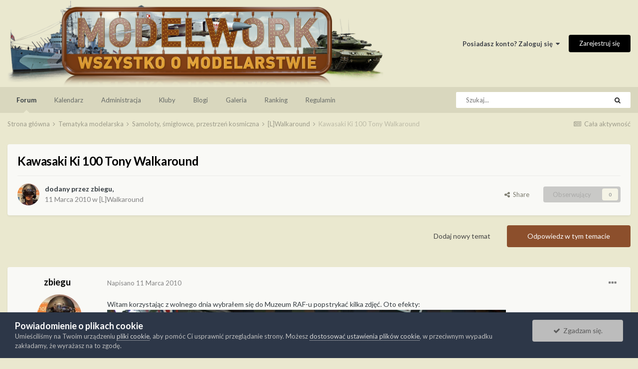

--- FILE ---
content_type: text/html;charset=UTF-8
request_url: https://modelwork.pl/topic/11058-kawasaki-ki-100-tony-walkaround/
body_size: 21145
content:
<!DOCTYPE html>
<html lang="pl-PL" dir="ltr">
	<head>
		<meta charset="utf-8">
		<title>Kawasaki Ki 100 Tony Walkaround - [L]Walkaround - Modelarstwo plastikowe - Modelwork</title>
		
			<!-- Global site tag (gtag.js) - Google Analytics -->
<script async src="https://www.googletagmanager.com/gtag/js?id=UA-167281684-1"></script>
<script>
  window.dataLayer = window.dataLayer || [];
  function gtag(){dataLayer.push(arguments);}
  gtag('js', new Date());

  gtag('config', 'UA-167281684-1');
</script>

		
		

	<meta name="viewport" content="width=device-width, initial-scale=1">


	
	


	<meta name="twitter:card" content="summary" />



	
		
			
				<meta property="og:title" content="Kawasaki Ki 100 Tony Walkaround">
			
		
	

	
		
			
				<meta property="og:type" content="website">
			
		
	

	
		
			
				<meta property="og:url" content="https://modelwork.pl/topic/11058-kawasaki-ki-100-tony-walkaround/">
			
		
	

	
		
			
				<meta name="description" content="Witam korzystając z wolnego dnia wybrałem się do Muzeum RAF-u popstrykać kilka zdjęć. Oto efekty: A oto prawdziwy powód mojej wizyty:">
			
		
	

	
		
			
				<meta property="og:description" content="Witam korzystając z wolnego dnia wybrałem się do Muzeum RAF-u popstrykać kilka zdjęć. Oto efekty: A oto prawdziwy powód mojej wizyty:">
			
		
	

	
		
			
				<meta property="og:updated_time" content="2010-07-17T21:57:20Z">
			
		
	

	
		
			
				<meta property="og:site_name" content="Modelarstwo plastikowe - Modelwork">
			
		
	

	
		
			
				<meta property="og:locale" content="pl_PL">
			
		
	


	
		<link rel="canonical" href="https://modelwork.pl/topic/11058-kawasaki-ki-100-tony-walkaround/" />
	

	
		<link as="style" rel="preload" href="https://modelwork.pl/applications/core/interface/ckeditor/ckeditor/skins/ips/editor.css?t=M8FC" />
	




<link rel="manifest" href="https://modelwork.pl/manifest.webmanifest/">
<meta name="msapplication-config" content="https://modelwork.pl/browserconfig.xml/">
<meta name="msapplication-starturl" content="/">
<meta name="application-name" content="Modelarstwo plastikowe - Modelwork">
<meta name="apple-mobile-web-app-title" content="Modelarstwo plastikowe - Modelwork">

	<meta name="theme-color" content="#eae8cf">










<link rel="preload" href="//modelwork.pl/applications/core/interface/font/fontawesome-webfont.woff2?v=4.7.0" as="font" crossorigin="anonymous">
		


	
		<link href="https://fonts.googleapis.com/css?family=Lato:300,300i,400,400i,500,700,700i" rel="stylesheet" referrerpolicy="origin">
	



	<link rel='stylesheet' href='https://modelwork.pl/uploads/css_built_1/341e4a57816af3ba440d891ca87450ff_framework.css?v=ff8ba08d491669808284' media='all'>

	<link rel='stylesheet' href='https://modelwork.pl/uploads/css_built_1/05e81b71abe4f22d6eb8d1a929494829_responsive.css?v=ff8ba08d491669808284' media='all'>

	<link rel='stylesheet' href='https://modelwork.pl/uploads/css_built_1/20446cf2d164adcc029377cb04d43d17_flags.css?v=ff8ba08d491669808284' media='all'>

	<link rel='stylesheet' href='https://modelwork.pl/uploads/css_built_1/90eb5adf50a8c640f633d47fd7eb1778_core.css?v=ff8ba08d491669808284' media='all'>

	<link rel='stylesheet' href='https://modelwork.pl/uploads/css_built_1/5a0da001ccc2200dc5625c3f3934497d_core_responsive.css?v=ff8ba08d491669808284' media='all'>

	<link rel='stylesheet' href='https://modelwork.pl/uploads/css_built_1/62e269ced0fdab7e30e026f1d30ae516_forums.css?v=ff8ba08d491669808284' media='all'>

	<link rel='stylesheet' href='https://modelwork.pl/uploads/css_built_1/76e62c573090645fb99a15a363d8620e_forums_responsive.css?v=ff8ba08d491669808284' media='all'>

	<link rel='stylesheet' href='https://modelwork.pl/uploads/css_built_1/ebdea0c6a7dab6d37900b9190d3ac77b_topics.css?v=ff8ba08d491669808284' media='all'>





<link rel='stylesheet' href='https://modelwork.pl/uploads/css_built_1/258adbb6e4f3e83cd3b355f84e3fa002_custom.css?v=ff8ba08d491669808284' media='all'>




		
		

	
        <!-- App Indexing for Google Search -->
        <link href="android-app://com.quoord.tapatalkpro.activity/tapatalk/modelwork.pl/?location=topic&amp;tid=11058&amp;page=1&amp;perpage=25&amp;channel=google-indexing" rel="alternate" />
        <link href="ios-app://307880732/tapatalk/modelwork.pl/?location=topic&amp;tid=11058&amp;page=1&amp;perpage=25&amp;channel=google-indexing" rel="alternate" />
        
        <link href="https://groups.tapatalk-cdn.com/static/manifest/manifest.json" rel="manifest">
        
        <meta name="apple-itunes-app" content="app-id=307880732, affiliate-data=at=10lR7C, app-argument=tapatalk://modelwork.pl/?location=topic&tid=11058&page=1&perpage=25" />
        </head>
	<body class="ipsApp ipsApp_front ipsJS_none ipsClearfix" data-controller="core.front.core.app"  data-message=""  data-pageapp="forums" data-pagelocation="front" data-pagemodule="forums" data-pagecontroller="topic" data-pageid="11058"  >
		<a href="#ipsLayout_mainArea" class="ipsHide" title="Przejdź do głównej zawartości tej strony" accesskey="m">Skocz do zawartości</a>
		
			<div id="ipsLayout_header" class="ipsClearfix">
				





				<header>
					<div class="ipsLayout_container">
						


<a href='https://modelwork.pl/' id='elLogo' accesskey='1'><img src="https://modelwork.pl/uploads/monthly_2022_11/Logo_2020.png.66433d7652f5c099d68d18d44cfa2cef.png.55c11e600d091fa6e2d2d8067a6aa421.png" alt='Modelarstwo plastikowe - Modelwork'></a>

						

	<ul id='elUserNav' class='ipsList_inline cSignedOut ipsResponsive_showDesktop'>
		
		<li id='elSignInLink'>
			<a href='https://modelwork.pl/login/' data-ipsMenu-closeOnClick="false" data-ipsMenu id='elUserSignIn'>
				Posiadasz konto? Zaloguj się &nbsp;<i class='fa fa-caret-down'></i>
			</a>
			
<div id='elUserSignIn_menu' class='ipsMenu ipsMenu_auto ipsHide'>
	<form accept-charset='utf-8' method='post' action='https://modelwork.pl/login/'>
		<input type="hidden" name="csrfKey" value="5a8bc4b2f5d66dc39ec0b9a294b4307c">
		<input type="hidden" name="ref" value="aHR0cHM6Ly9tb2RlbHdvcmsucGwvdG9waWMvMTEwNTgta2F3YXNha2kta2ktMTAwLXRvbnktd2Fsa2Fyb3VuZC8=">
		<div data-role="loginForm">
			
			
			
				
<div class="ipsPad ipsForm ipsForm_vertical">
	<h4 class="ipsType_sectionHead">Zaloguj się</h4>
	<br><br>
	<ul class='ipsList_reset'>
		<li class="ipsFieldRow ipsFieldRow_noLabel ipsFieldRow_fullWidth">
			
			
				<input type="text" placeholder="Nazwa użytkownika lub adres e-mail" name="auth" autocomplete="email">
			
		</li>
		<li class="ipsFieldRow ipsFieldRow_noLabel ipsFieldRow_fullWidth">
			<input type="password" placeholder="Hasło" name="password" autocomplete="current-password">
		</li>
		<li class="ipsFieldRow ipsFieldRow_checkbox ipsClearfix">
			<span class="ipsCustomInput">
				<input type="checkbox" name="remember_me" id="remember_me_checkbox" value="1" checked aria-checked="true">
				<span></span>
			</span>
			<div class="ipsFieldRow_content">
				<label class="ipsFieldRow_label" for="remember_me_checkbox">Zapamiętaj mnie</label>
				<span class="ipsFieldRow_desc">Nie polecane na współdzielonych komputerach</span>
			</div>
		</li>
		<li class="ipsFieldRow ipsFieldRow_fullWidth">
			<button type="submit" name="_processLogin" value="usernamepassword" class="ipsButton ipsButton_primary ipsButton_small" id="elSignIn_submit">Zaloguj się</button>
			
				<p class="ipsType_right ipsType_small">
					
						<a href='https://modelwork.pl/lostpassword/' data-ipsDialog data-ipsDialog-title='Nie pamiętasz hasła?'>
					
					Nie pamiętasz hasła?</a>
				</p>
			
		</li>
	</ul>
</div>
			
		</div>
	</form>
</div>
		</li>
		
			<li>
				
					<a href='https://modelwork.pl/register/' data-ipsDialog data-ipsDialog-size='narrow' data-ipsDialog-title='Zarejestruj się' id='elRegisterButton' class='ipsButton ipsButton_normal ipsButton_primary'>Zarejestruj się</a>
				
			</li>
		
	</ul>

						
<ul class='ipsMobileHamburger ipsList_reset ipsResponsive_hideDesktop'>
	<li data-ipsDrawer data-ipsDrawer-drawerElem='#elMobileDrawer'>
		<a href='#'>
			
			
				
			
			
			
			<i class='fa fa-navicon'></i>
		</a>
	</li>
</ul>
					</div>
				</header>
				

	<nav data-controller='core.front.core.navBar' class='ipsNavBar_noSubBars ipsResponsive_showDesktop'>
		<div class='ipsNavBar_primary ipsLayout_container ipsNavBar_noSubBars'>
			<ul data-role="primaryNavBar" class='ipsClearfix'>
				


	
		
		
			
		
		<li class='ipsNavBar_active' data-active id='elNavSecondary_10' data-role="navBarItem" data-navApp="forums" data-navExt="Forums">
			
			
				<a href="https://modelwork.pl"  data-navItem-id="10" data-navDefault>
					Forum<span class='ipsNavBar_active__identifier'></span>
				</a>
			
			
		</li>
	
	

	
		
		
		<li  id='elNavSecondary_13' data-role="navBarItem" data-navApp="calendar" data-navExt="Calendar">
			
			
				<a href="https://modelwork.pl/calendar/"  data-navItem-id="13" >
					Kalendarz<span class='ipsNavBar_active__identifier'></span>
				</a>
			
			
		</li>
	
	

	
		
		
		<li  id='elNavSecondary_17' data-role="navBarItem" data-navApp="core" data-navExt="StaffDirectory">
			
			
				<a href="https://modelwork.pl/staff/"  data-navItem-id="17" >
					Administracja<span class='ipsNavBar_active__identifier'></span>
				</a>
			
			
		</li>
	
	

	
		
		
		<li  id='elNavSecondary_3' data-role="navBarItem" data-navApp="core" data-navExt="Clubs">
			
			
				<a href="https://modelwork.pl/clubs/"  data-navItem-id="3" >
					Kluby<span class='ipsNavBar_active__identifier'></span>
				</a>
			
			
		</li>
	
	

	
		
		
		<li  id='elNavSecondary_14' data-role="navBarItem" data-navApp="blog" data-navExt="Blogs">
			
			
				<a href="https://modelwork.pl/blogs/"  data-navItem-id="14" >
					Blogi<span class='ipsNavBar_active__identifier'></span>
				</a>
			
			
		</li>
	
	

	
		
		
		<li  id='elNavSecondary_11' data-role="navBarItem" data-navApp="gallery" data-navExt="Gallery">
			
			
				<a href="https://modelwork.pl/gallery/"  data-navItem-id="11" >
					Galeria<span class='ipsNavBar_active__identifier'></span>
				</a>
			
			
		</li>
	
	

	
		
		
		<li  id='elNavSecondary_19' data-role="navBarItem" data-navApp="core" data-navExt="Leaderboard">
			
			
				<a href="https://modelwork.pl/leaderboard/"  data-navItem-id="19" >
					Ranking<span class='ipsNavBar_active__identifier'></span>
				</a>
			
			
		</li>
	
	

	
		
		
		<li  id='elNavSecondary_16' data-role="navBarItem" data-navApp="core" data-navExt="Guidelines">
			
			
				<a href="https://modelwork.pl/guidelines/"  data-navItem-id="16" >
					Regulamin<span class='ipsNavBar_active__identifier'></span>
				</a>
			
			
		</li>
	
	

	
	

				<li class='ipsHide' id='elNavigationMore' data-role='navMore'>
					<a href='#' data-ipsMenu data-ipsMenu-appendTo='#elNavigationMore' id='elNavigationMore_dropdown'>Więcej</a>
					<ul class='ipsNavBar_secondary ipsHide' data-role='secondaryNavBar'>
						<li class='ipsHide' id='elNavigationMore_more' data-role='navMore'>
							<a href='#' data-ipsMenu data-ipsMenu-appendTo='#elNavigationMore_more' id='elNavigationMore_more_dropdown'>Więcej <i class='fa fa-caret-down'></i></a>
							<ul class='ipsHide ipsMenu ipsMenu_auto' id='elNavigationMore_more_dropdown_menu' data-role='moreDropdown'></ul>
						</li>
					</ul>
				</li>
			</ul>
			

	<div id="elSearchWrapper">
		<div id='elSearch' data-controller="core.front.core.quickSearch">
			<form accept-charset='utf-8' action='//modelwork.pl/search/?do=quicksearch' method='post'>
                <input type='search' id='elSearchField' placeholder='Szukaj...' name='q' autocomplete='off' aria-label='Szukaj'>
                <details class='cSearchFilter'>
                    <summary class='cSearchFilter__text'></summary>
                    <ul class='cSearchFilter__menu'>
                        
                        <li><label><input type="radio" name="type" value="all" ><span class='cSearchFilter__menuText'>Wszędzie</span></label></li>
                        
                            
                                <li><label><input type="radio" name="type" value='contextual_{&quot;type&quot;:&quot;forums_topic&quot;,&quot;nodes&quot;:12}' checked><span class='cSearchFilter__menuText'>To forum</span></label></li>
                            
                                <li><label><input type="radio" name="type" value='contextual_{&quot;type&quot;:&quot;forums_topic&quot;,&quot;item&quot;:11058}' checked><span class='cSearchFilter__menuText'>Ten temat</span></label></li>
                            
                        
                        
                            <li><label><input type="radio" name="type" value="core_statuses_status"><span class='cSearchFilter__menuText'>Aktualizacje statusu</span></label></li>
                        
                            <li><label><input type="radio" name="type" value="forums_topic"><span class='cSearchFilter__menuText'>Tematy</span></label></li>
                        
                            <li><label><input type="radio" name="type" value="gallery_image"><span class='cSearchFilter__menuText'>Grafiki</span></label></li>
                        
                            <li><label><input type="radio" name="type" value="gallery_album_item"><span class='cSearchFilter__menuText'>Albumy</span></label></li>
                        
                            <li><label><input type="radio" name="type" value="downloads_file"><span class='cSearchFilter__menuText'>Pliki</span></label></li>
                        
                            <li><label><input type="radio" name="type" value="calendar_event"><span class='cSearchFilter__menuText'>Wydarzenia</span></label></li>
                        
                            <li><label><input type="radio" name="type" value="blog_entry"><span class='cSearchFilter__menuText'>Wpisy na blogu</span></label></li>
                        
                            <li><label><input type="radio" name="type" value="cms_pages_pageitem"><span class='cSearchFilter__menuText'>Strony</span></label></li>
                        
                            <li><label><input type="radio" name="type" value="core_members"><span class='cSearchFilter__menuText'>Użytkownicy</span></label></li>
                        
                    </ul>
                </details>
				<button class='cSearchSubmit' type="submit" aria-label='Szukaj'><i class="fa fa-search"></i></button>
			</form>
		</div>
	</div>

		</div>
	</nav>

				
<ul id='elMobileNav' class='ipsResponsive_hideDesktop' data-controller='core.front.core.mobileNav'>
	
		
			
			
				
				
			
				
				
			
				
					<li id='elMobileBreadcrumb'>
						<a href='https://modelwork.pl/forum/12-lwalkaround/'>
							<span>[L]Walkaround</span>
						</a>
					</li>
				
				
			
				
				
			
		
	
	
	
	<li >
		<a data-action="defaultStream" href='https://modelwork.pl/discover/'><i class="fa fa-newspaper-o" aria-hidden="true"></i></a>
	</li>

	

	
		<li class='ipsJS_show'>
			<a href='https://modelwork.pl/search/'><i class='fa fa-search'></i></a>
		</li>
	
</ul>
			</div>
		
		<main id="ipsLayout_body" class="ipsLayout_container">
			<div id="ipsLayout_contentArea">
				<div id="ipsLayout_contentWrapper">
					
<nav class='ipsBreadcrumb ipsBreadcrumb_top ipsFaded_withHover'>
	

	<ul class='ipsList_inline ipsPos_right'>
		
		<li >
			<a data-action="defaultStream" class='ipsType_light '  href='https://modelwork.pl/discover/'><i class="fa fa-newspaper-o" aria-hidden="true"></i> <span>Cała aktywność</span></a>
		</li>
		
	</ul>

	<ul data-role="breadcrumbList">
		<li>
			<a title="Strona główna" href='https://modelwork.pl/'>
				<span>Strona główna <i class='fa fa-angle-right'></i></span>
			</a>
		</li>
		
		
			<li>
				
					<a href='https://modelwork.pl/forum/63-tematyka-modelarska/'>
						<span>Tematyka modelarska <i class='fa fa-angle-right' aria-hidden="true"></i></span>
					</a>
				
			</li>
		
			<li>
				
					<a href='https://modelwork.pl/forum/9-samoloty-%C5%9Bmig%C5%82owce-przestrze%C5%84-kosmiczna/'>
						<span>Samoloty, śmigłowce, przestrzeń kosmiczna <i class='fa fa-angle-right' aria-hidden="true"></i></span>
					</a>
				
			</li>
		
			<li>
				
					<a href='https://modelwork.pl/forum/12-lwalkaround/'>
						<span>[L]Walkaround <i class='fa fa-angle-right' aria-hidden="true"></i></span>
					</a>
				
			</li>
		
			<li>
				
					Kawasaki Ki 100 Tony Walkaround
				
			</li>
		
	</ul>
</nav>
					
					<div id="ipsLayout_mainArea">
						
						
						
						

	




						



<div class="ipsPageHeader ipsResponsive_pull ipsBox ipsPadding sm:ipsPadding:half ipsMargin_bottom">
		
	
	<div class="ipsFlex ipsFlex-ai:center ipsFlex-fw:wrap ipsGap:4">
		<div class="ipsFlex-flex:11">
			<h1 class="ipsType_pageTitle ipsContained_container">
				

				
				
					<span class="ipsType_break ipsContained">
						<span>Kawasaki Ki 100 Tony Walkaround</span>
					</span>
				
			</h1>
			
			
		</div>
		
	</div>
	<hr class="ipsHr">
	<div class="ipsPageHeader__meta ipsFlex ipsFlex-jc:between ipsFlex-ai:center ipsFlex-fw:wrap ipsGap:3">
		<div class="ipsFlex-flex:11">
			<div class="ipsPhotoPanel ipsPhotoPanel_mini ipsPhotoPanel_notPhone ipsClearfix">
				


	<a href="https://modelwork.pl/profile/1127-zbiegu/" rel="nofollow" data-ipsHover data-ipsHover-width="370" data-ipsHover-target="https://modelwork.pl/profile/1127-zbiegu/?do=hovercard" class="ipsUserPhoto ipsUserPhoto_mini" title="Przejdź do profilu zbiegu">
		<img src='https://modelwork.pl/uploads/monthly_2018_11/31232120_2025117377515943_4283105000055373824_n.thumb.jpg.5ea3b02840e84de3ba4a452014ddee94.jpg' alt='zbiegu' loading="lazy">
	</a>

				<div>
					<p class="ipsType_reset ipsType_blendLinks">
						<span class="ipsType_normal">
						
							<strong>dodany przez <span itemprop='name'>


<a href='https://modelwork.pl/profile/1127-zbiegu/' rel="nofollow" data-ipsHover data-ipsHover-width='370' data-ipsHover-target='https://modelwork.pl/profile/1127-zbiegu/?do=hovercard&amp;referrer=https%253A%252F%252Fmodelwork.pl%252Ftopic%252F11058-kawasaki-ki-100-tony-walkaround%252F' title="Przejdź do profilu zbiegu" class="ipsType_break">zbiegu</a></span>, </strong><br>
							<span class="ipsType_light"><time datetime='2010-03-11T13:52:05Z' title='11.03.2010 13:52 ' data-short='15 l '>11 Marca 2010</time> w <a href="https://modelwork.pl/forum/12-lwalkaround/">[L]Walkaround</a></span>
						
						</span>
					</p>
				</div>
			</div>
		</div>
		
			<div class="ipsFlex-flex:01 ipsResponsive_hidePhone">
				<div class="ipsFlex ipsFlex-ai:center ipsFlex-jc:center ipsGap:3 ipsGap_row:0">
					
						


    <a href='#elShareItem_1388442336_menu' id='elShareItem_1388442336' data-ipsMenu class='ipsShareButton ipsButton ipsButton_verySmall ipsButton_link ipsButton_link--light'>
        <span><i class='fa fa-share-alt'></i></span> &nbsp;Share
    </a>

    <div class='ipsPadding ipsMenu ipsMenu_auto ipsHide' id='elShareItem_1388442336_menu' data-controller="core.front.core.sharelink">
        <ul class='ipsList_inline'>
            
                <li>
<a href="http://twitter.com/share?url=https%3A%2F%2Fmodelwork.pl%2Ftopic%2F11058-kawasaki-ki-100-tony-walkaround%2F" class="cShareLink cShareLink_twitter" target="_blank" data-role="shareLink" title='Udostępnij na Twitterze' data-ipsTooltip rel='nofollow noopener'>
	<i class="fa fa-twitter"></i>
</a></li>
            
                <li>
<a href="https://www.facebook.com/sharer/sharer.php?u=https%3A%2F%2Fmodelwork.pl%2Ftopic%2F11058-kawasaki-ki-100-tony-walkaround%2F" class="cShareLink cShareLink_facebook" target="_blank" data-role="shareLink" title='Udostępnij na Facebooku' data-ipsTooltip rel='noopener nofollow'>
	<i class="fa fa-facebook"></i>
</a></li>
            
                <li>
<a href="http://www.reddit.com/submit?url=https%3A%2F%2Fmodelwork.pl%2Ftopic%2F11058-kawasaki-ki-100-tony-walkaround%2F&amp;title=Kawasaki+Ki+100+Tony+Walkaround" rel="nofollow noopener" class="cShareLink cShareLink_reddit" target="_blank" title='Udostępnij w Reddit' data-ipsTooltip>
	<i class="fa fa-reddit"></i>
</a></li>
            
                <li>
<a href="http://www.linkedin.com/shareArticle?mini=true&amp;url=https%3A%2F%2Fmodelwork.pl%2Ftopic%2F11058-kawasaki-ki-100-tony-walkaround%2F&amp;title=Kawasaki+Ki+100+Tony+Walkaround" rel="nofollow noopener" class="cShareLink cShareLink_linkedin" target="_blank" data-role="shareLink" title='Udostępnij w LinkedIn ' data-ipsTooltip>
	<i class="fa fa-linkedin"></i>
</a></li>
            
                <li>
<a href="http://pinterest.com/pin/create/button/?url=https://modelwork.pl/topic/11058-kawasaki-ki-100-tony-walkaround/&amp;media=" class="cShareLink cShareLink_pinterest" rel="nofollow noopener" target="_blank" data-role="shareLink" title='Udostępnij w Pinterest' data-ipsTooltip>
	<i class="fa fa-pinterest"></i>
</a></li>
            
        </ul>
        
            <hr class='ipsHr'>
            <button class='ipsHide ipsButton ipsButton_verySmall ipsButton_light ipsButton_fullWidth ipsMargin_top:half' data-controller='core.front.core.webshare' data-role='webShare' data-webShareTitle='Kawasaki Ki 100 Tony Walkaround' data-webShareText='Kawasaki Ki 100 Tony Walkaround' data-webShareUrl='https://modelwork.pl/topic/11058-kawasaki-ki-100-tony-walkaround/'>More sharing options...</button>
        
    </div>

					
					



					

<div data-followApp='forums' data-followArea='topic' data-followID='11058' data-controller='core.front.core.followButton'>
	

	<a href='https://modelwork.pl/login/' rel="nofollow" class="ipsFollow ipsPos_middle ipsButton ipsButton_light ipsButton_verySmall ipsButton_disabled" data-role="followButton" data-ipsTooltip title='Zaloguj się, aby obserwować tę zawartość'>
		<span>Obserwujący</span>
		<span class='ipsCommentCount'>0</span>
	</a>

</div>
				</div>
			</div>
					
	</div>
	
	
</div>








<div class="ipsClearfix">
	<ul class="ipsToolList ipsToolList_horizontal ipsClearfix ipsSpacer_both ">
		
			<li class="ipsToolList_primaryAction">
				<span data-controller="forums.front.topic.reply">
					
						<a href="#replyForm" rel="nofollow" class="ipsButton ipsButton_important ipsButton_medium ipsButton_fullWidth" data-action="replyToTopic">Odpowiedz w tym temacie</a>
					
				</span>
			</li>
		
		
			<li class="ipsResponsive_hidePhone">
				
					<a href="https://modelwork.pl/forum/12-lwalkaround/?do=add" rel="nofollow" class="ipsButton ipsButton_link ipsButton_medium ipsButton_fullWidth" title="Rozpocznij nowy temat w tym forum">Dodaj nowy temat</a>
				
			</li>
		
		
	</ul>
</div>

<div id="comments" data-controller="core.front.core.commentFeed,forums.front.topic.view, core.front.core.ignoredComments" data-autopoll data-baseurl="https://modelwork.pl/topic/11058-kawasaki-ki-100-tony-walkaround/" data-lastpage data-feedid="topic-11058" class="cTopic ipsClear ipsSpacer_top">
	
			
	

	

<div data-controller='core.front.core.recommendedComments' data-url='https://modelwork.pl/topic/11058-kawasaki-ki-100-tony-walkaround/?recommended=comments' class='ipsRecommendedComments ipsHide'>
	<div data-role="recommendedComments">
		<h2 class='ipsType_sectionHead ipsType_large ipsType_bold ipsMargin_bottom'>Rekomendowane odpowiedzi</h2>
		
	</div>
</div>
	
	<div id="elPostFeed" data-role="commentFeed" data-controller="core.front.core.moderation" >
		<form action="https://modelwork.pl/topic/11058-kawasaki-ki-100-tony-walkaround/?csrfKey=5a8bc4b2f5d66dc39ec0b9a294b4307c&amp;do=multimodComment" method="post" data-ipspageaction data-role="moderationTools">
			
			
				

					

					
					



<a id='comment-221006'></a>
<article  id='elComment_221006' class='cPost ipsBox ipsResponsive_pull  ipsComment  ipsComment_parent ipsClearfix ipsClear ipsColumns ipsColumns_noSpacing ipsColumns_collapsePhone    '>
	

	

	<div class='cAuthorPane_mobile ipsResponsive_showPhone'>
		<div class='cAuthorPane_photo'>
			<div class='cAuthorPane_photoWrap'>
				


	<a href="https://modelwork.pl/profile/1127-zbiegu/" rel="nofollow" data-ipsHover data-ipsHover-width="370" data-ipsHover-target="https://modelwork.pl/profile/1127-zbiegu/?do=hovercard" class="ipsUserPhoto ipsUserPhoto_large" title="Przejdź do profilu zbiegu">
		<img src='https://modelwork.pl/uploads/monthly_2018_11/31232120_2025117377515943_4283105000055373824_n.thumb.jpg.5ea3b02840e84de3ba4a452014ddee94.jpg' alt='zbiegu' loading="lazy">
	</a>

				
				
			</div>
		</div>
		<div class='cAuthorPane_content'>
			<h3 class='ipsType_sectionHead cAuthorPane_author ipsType_break ipsType_blendLinks ipsFlex ipsFlex-ai:center'>
				


<a href='https://modelwork.pl/profile/1127-zbiegu/' rel="nofollow" data-ipsHover data-ipsHover-width='370' data-ipsHover-target='https://modelwork.pl/profile/1127-zbiegu/?do=hovercard&amp;referrer=https%253A%252F%252Fmodelwork.pl%252Ftopic%252F11058-kawasaki-ki-100-tony-walkaround%252F' title="Przejdź do profilu zbiegu" class="ipsType_break">zbiegu</a>
			</h3>
			<div class='ipsType_light ipsType_reset'>
				<a href='https://modelwork.pl/topic/11058-kawasaki-ki-100-tony-walkaround/?do=findComment&amp;comment=221006' class='ipsType_blendLinks'>Napisano <time datetime='2010-03-11T13:52:05Z' title='11.03.2010 13:52 ' data-short='15 l '>11 Marca 2010</time></a>
				
			</div>
		</div>
	</div>
	<aside class='ipsComment_author cAuthorPane ipsColumn ipsColumn_medium ipsResponsive_hidePhone'>
		<h3 class='ipsType_sectionHead cAuthorPane_author ipsType_blendLinks ipsType_break'><strong>


<a href='https://modelwork.pl/profile/1127-zbiegu/' rel="nofollow" data-ipsHover data-ipsHover-width='370' data-ipsHover-target='https://modelwork.pl/profile/1127-zbiegu/?do=hovercard&amp;referrer=https%253A%252F%252Fmodelwork.pl%252Ftopic%252F11058-kawasaki-ki-100-tony-walkaround%252F' title="Przejdź do profilu zbiegu" class="ipsType_break">zbiegu</a></strong>
			
		</h3>
		<ul class='cAuthorPane_info ipsList_reset'>
			<li data-role='photo' class='cAuthorPane_photo'>
				<div class='cAuthorPane_photoWrap'>
					


	<a href="https://modelwork.pl/profile/1127-zbiegu/" rel="nofollow" data-ipsHover data-ipsHover-width="370" data-ipsHover-target="https://modelwork.pl/profile/1127-zbiegu/?do=hovercard" class="ipsUserPhoto ipsUserPhoto_large" title="Przejdź do profilu zbiegu">
		<img src='https://modelwork.pl/uploads/monthly_2018_11/31232120_2025117377515943_4283105000055373824_n.thumb.jpg.5ea3b02840e84de3ba4a452014ddee94.jpg' alt='zbiegu' loading="lazy">
	</a>

					
					
				</div>
			</li>
			
				<li data-role='group'>Użytkownicy</li>
				
			
			
				<li data-role='stats' class='ipsMargin_top'>
					<ul class="ipsList_reset ipsType_light ipsFlex ipsFlex-ai:center ipsFlex-jc:center ipsGap_row:2 cAuthorPane_stats">
					<li data-role='reputation-badge'>
    

	
		<span title="Reputacja użytkownika" data-ipsTooltip class='ipsRepBadge ipsRepBadge_positive'>
	
			<i class='fa fa-plus-circle'></i> 1
	
		</span>
	

</li>	
                      <li>
							<a href="https://modelwork.pl/profile/1127-zbiegu/content/" title="421 odpowiedzi" data-ipsTooltip class="ipsType_blendLinks">
								<i class="fa fa-comment"></i> 421
							</a>
						</li>
						
					</ul>
				</li>
          
			
			
				

	
	<li data-role='custom-field' class='ipsResponsive_hidePhone ipsType_break'>
		
<strong>Skąd:</strong> Londyn/Olkusz
	</li>
	

			
		</ul>
	</aside>
	<div class='ipsColumn ipsColumn_fluid ipsMargin:none'>
		

<div id='comment-221006_wrap' data-controller='core.front.core.comment' data-commentApp='forums' data-commentType='forums' data-commentID="221006" data-quoteData='{&quot;userid&quot;:1127,&quot;username&quot;:&quot;zbiegu&quot;,&quot;timestamp&quot;:1268315525,&quot;contentapp&quot;:&quot;forums&quot;,&quot;contenttype&quot;:&quot;forums&quot;,&quot;contentid&quot;:11058,&quot;contentclass&quot;:&quot;forums_Topic&quot;,&quot;contentcommentid&quot;:221006}' class='ipsComment_content ipsType_medium'>

	<div class='ipsComment_meta ipsType_light ipsFlex ipsFlex-ai:center ipsFlex-jc:between ipsFlex-fd:row-reverse'>
		<div class='ipsType_light ipsType_reset ipsType_blendLinks ipsComment_toolWrap'>
			<div class='ipsResponsive_hidePhone ipsComment_badges'>
				<ul class='ipsList_reset ipsFlex ipsFlex-jc:end ipsFlex-fw:wrap ipsGap:2 ipsGap_row:1'>
					
					
					
					
					
				</ul>
			</div>
			<ul class='ipsList_reset ipsComment_tools'>
				<li>
					<a href='#elControls_221006_menu' class='ipsComment_ellipsis' id='elControls_221006' title='Więcej opcji...' data-ipsMenu data-ipsMenu-appendTo='#comment-221006_wrap'><i class='fa fa-ellipsis-h'></i></a>
					<ul id='elControls_221006_menu' class='ipsMenu ipsMenu_narrow ipsHide'>
						
						
							<li class='ipsMenu_item'><a href='https://modelwork.pl/topic/11058-kawasaki-ki-100-tony-walkaround/' title='Udostępnij tę odpowiedź' data-ipsDialog data-ipsDialog-size='narrow' data-ipsDialog-content='#elShareComment_221006_menu' data-ipsDialog-title="Udostępnij tę odpowiedź" id='elSharePost_221006' data-role='shareComment'>Share</a></li>
						
                        
						
						
						
							
								
							
							
							
							
							
							
						
					</ul>
				</li>
				
			</ul>
		</div>

		<div class='ipsType_reset ipsResponsive_hidePhone'>
			<a href='https://modelwork.pl/topic/11058-kawasaki-ki-100-tony-walkaround/?do=findComment&amp;comment=221006' rel="nofollow" class='ipsType_blendLinks'>Napisano <time datetime='2010-03-11T13:52:05Z' title='11.03.2010 13:52 ' data-short='15 l '>11 Marca 2010</time></a>
			
			<span class='ipsResponsive_hidePhone'>
				
				
			</span>
		</div>
	</div>

	

    

	<div class='cPost_contentWrap'>
		
		<div data-role='commentContent' class='ipsType_normal ipsType_richText ipsPadding_bottom ipsContained' data-controller='core.front.core.lightboxedImages'>
			
<p>Witam korzystając z wolnego dnia wybrałem się do Muzeum RAF-u popstrykać kilka zdjęć. Oto efekty:</p>
<p><img src="http://lh6.ggpht.com/_P1f6XGlMI_4/S5jajZ9cndI/AAAAAAAAEIc/T_WELh7E1Ko/s800/DSC00001.JPG" alt="DSC00001.JPG"></p>
<p><img src="http://lh5.ggpht.com/_P1f6XGlMI_4/S5jaxc9rblI/AAAAAAAAEJM/b7GUhUE9wi4/s800/DSC00016.JPG" alt="DSC00016.JPG"></p>
<p><img src="http://lh4.ggpht.com/_P1f6XGlMI_4/S5jbdiFtwiI/AAAAAAAAEME/d5a40Bmbe00/s800/DSC00065.JPG" alt="DSC00065.JPG"></p>
<p><img src="http://lh4.ggpht.com/_P1f6XGlMI_4/S5jbevSZGjI/AAAAAAAAEMI/g42Hs7yWDCs/s800/DSC00066.JPG" alt="DSC00066.JPG"></p>
<p><img src="http://lh6.ggpht.com/_P1f6XGlMI_4/S5jaktO_PvI/AAAAAAAAEIg/eqaOsOF2TuQ/s800/DSC00002.JPG" alt="DSC00002.JPG"></p>
<p><img src="http://lh6.ggpht.com/_P1f6XGlMI_4/S5jal5ZaIuI/AAAAAAAAEIk/GKzqE9urLAY/s800/DSC00004.JPG" alt="DSC00004.JPG"></p>
<p><img src="http://lh5.ggpht.com/_P1f6XGlMI_4/S5jamqpuNFI/AAAAAAAAEIo/F-etAYEW54M/s800/DSC00005.JPG" alt="DSC00005.JPG"></p>
<p><img src="http://lh6.ggpht.com/_P1f6XGlMI_4/S5janl2zsAI/AAAAAAAAEIs/6NlCR8bSWrk/s800/DSC00006.JPG" alt="DSC00006.JPG"></p>
<p><img src="http://lh3.ggpht.com/_P1f6XGlMI_4/S5jasdMVYwI/AAAAAAAAEI8/sqwU1ywI8B4/s800/DSC00010.JPG" alt="DSC00010.JPG"></p>
<p><img src="http://lh4.ggpht.com/_P1f6XGlMI_4/S5ja0mhVvNI/AAAAAAAAEJY/cfdHxog1J0c/s800/DSC00019.JPG" alt="DSC00019.JPG"></p>
<p><img src="http://lh4.ggpht.com/_P1f6XGlMI_4/S5ja137QiKI/AAAAAAAAEJc/hCXyYzKb-Rw/s800/DSC00020.JPG" alt="DSC00020.JPG"></p>
<p><img src="http://lh5.ggpht.com/_P1f6XGlMI_4/S5ja25f5ylI/AAAAAAAAEJg/s_B8sbL8zLs/s800/DSC00021.JPG" alt="DSC00021.JPG"></p>
<p><img src="http://lh6.ggpht.com/_P1f6XGlMI_4/S5ja31U6sgI/AAAAAAAAEJk/3qG4iY6ZuwI/s800/DSC00022.JPG" alt="DSC00022.JPG"></p>
<p><img src="http://lh3.ggpht.com/_P1f6XGlMI_4/S5ja42CL8NI/AAAAAAAAEJo/uM3IuIL_nWI/s800/DSC00023.JPG" alt="DSC00023.JPG"></p>
<p><img src="http://lh6.ggpht.com/_P1f6XGlMI_4/S5ja6E3V_qI/AAAAAAAAEJs/OOmeaLVDBr0/s800/DSC00024.JPG" alt="DSC00024.JPG"></p>
<p><img src="http://lh4.ggpht.com/_P1f6XGlMI_4/S5ja6-2IpSI/AAAAAAAAEJw/QHSkrtY1-Wo/s800/DSC00025.JPG" alt="DSC00025.JPG"></p>
<p><img src="http://lh3.ggpht.com/_P1f6XGlMI_4/S5ja7nzwTUI/AAAAAAAAEJ0/nlLEWkhjIzY/s800/DSC00026.JPG" alt="DSC00026.JPG"></p>
<p><img src="http://lh3.ggpht.com/_P1f6XGlMI_4/S5ja8mbUtCI/AAAAAAAAEJ4/K2hvM6vx8VQ/s800/DSC00027.JPG" alt="DSC00027.JPG"></p>
<p><img src="http://lh3.ggpht.com/_P1f6XGlMI_4/S5ja-XUt6PI/AAAAAAAAEKA/fdULoMAifiI/s800/DSC00029.JPG" alt="DSC00029.JPG"></p>
<p><img src="http://lh4.ggpht.com/_P1f6XGlMI_4/S5ja_cP-PJI/AAAAAAAAEKE/d8CVVNlaMeM/s800/DSC00030.JPG" alt="DSC00030.JPG"></p>
<p><img src="http://lh5.ggpht.com/_P1f6XGlMI_4/S5ja_49N1rI/AAAAAAAAEKI/LZX-OsAUqlg/s800/DSC00031.JPG" alt="DSC00031.JPG"></p>
<p><img src="http://lh4.ggpht.com/_P1f6XGlMI_4/S5jbBqXNYsI/AAAAAAAAEKQ/VGNsf5o2lEg/s800/DSC00033.JPG" alt="DSC00033.JPG"></p>
<p><img src="http://lh4.ggpht.com/_P1f6XGlMI_4/S5jbDhYZIHI/AAAAAAAAEKY/0UsBjXosd-8/s800/DSC00035.JPG" alt="DSC00035.JPG"></p>
<p><img src="http://lh6.ggpht.com/_P1f6XGlMI_4/S5jbETVQfBI/AAAAAAAAEKc/VDnui0iVLpk/s800/DSC00036.JPG" alt="DSC00036.JPG"></p>
<p><img src="http://lh4.ggpht.com/_P1f6XGlMI_4/S5jbFlMFowI/AAAAAAAAEKg/yjMvFBQJfog/s800/DSC00037.JPG" alt="DSC00037.JPG"></p>
<p><img src="http://lh4.ggpht.com/_P1f6XGlMI_4/S5jbGW7m9CI/AAAAAAAAEKk/37Lnmw6Ow2M/s800/DSC00038.JPG" alt="DSC00038.JPG"></p>
<p><img src="http://lh5.ggpht.com/_P1f6XGlMI_4/S5jbHMuI2LI/AAAAAAAAEKs/pEA4QPUjbMM/s800/DSC00039.JPG" alt="DSC00039.JPG"></p>
<p><img src="http://lh3.ggpht.com/_P1f6XGlMI_4/S5jbHzdTxvI/AAAAAAAAEKw/GHOFZ3CKEEE/s800/DSC00040.JPG" alt="DSC00040.JPG"></p>
<p><img src="http://lh5.ggpht.com/_P1f6XGlMI_4/S5jbJFAULnI/AAAAAAAAEK0/vegw7QdCfLI/s800/DSC00041.JPG" alt="DSC00041.JPG"></p>
<p><img src="http://lh5.ggpht.com/_P1f6XGlMI_4/S5jbJxSlUjI/AAAAAAAAEK4/cufArfiylcg/s800/DSC00042.JPG" alt="DSC00042.JPG"></p>
<p><img src="http://lh6.ggpht.com/_P1f6XGlMI_4/S5jbKqOfkwI/AAAAAAAAEK8/BbGAbC3h_GE/s800/DSC00043.JPG" alt="DSC00043.JPG"></p>
<p><img src="http://lh4.ggpht.com/_P1f6XGlMI_4/S5jbL2r4u5I/AAAAAAAAELA/uGZo6-4PHs4/s800/DSC00044.JPG" alt="DSC00044.JPG"></p>
<p><img src="http://lh6.ggpht.com/_P1f6XGlMI_4/S5jbMvIHU5I/AAAAAAAAELE/RDYbkYlOiC4/s800/DSC00045.JPG" alt="DSC00045.JPG"></p>
<p><img src="http://lh6.ggpht.com/_P1f6XGlMI_4/S5jbNVHgWBI/AAAAAAAAELI/KMubQKlXhk8/s800/DSC00046.JPG" alt="DSC00046.JPG"></p>
<p><img src="http://lh3.ggpht.com/_P1f6XGlMI_4/S5jbOXjFKoI/AAAAAAAAELM/M54dtETCMcc/s800/DSC00047.JPG" alt="DSC00047.JPG"></p>
<p><img src="http://lh3.ggpht.com/_P1f6XGlMI_4/S5jbPoasALI/AAAAAAAAELU/fpzobKVuX44/s800/DSC00048.JPG" alt="DSC00048.JPG"></p>
<p><img src="http://lh6.ggpht.com/_P1f6XGlMI_4/S5jbQssnfaI/AAAAAAAAELY/6YJ1d_C2QU8/s800/DSC00049.JPG" alt="DSC00049.JPG"></p>
<p><img src="http://lh3.ggpht.com/_P1f6XGlMI_4/S5jbRqxEAfI/AAAAAAAAELc/BwDB7Z7cKLI/s800/DSC00050.JPG" alt="DSC00050.JPG"></p>
<p><img src="http://lh6.ggpht.com/_P1f6XGlMI_4/S5jbSkR7SdI/AAAAAAAAELg/qBHNhNmS-EY/s800/DSC00052.JPG" alt="DSC00052.JPG"></p>
<p><img src="http://lh5.ggpht.com/_P1f6XGlMI_4/S5jbTZ6nJEI/AAAAAAAAELk/-UDX3mdWoYc/s800/DSC00053.JPG" alt="DSC00053.JPG"></p>
<p><img src="http://lh5.ggpht.com/_P1f6XGlMI_4/S5jbVl2W8dI/AAAAAAAAELo/OjvTiK8Eb20/s800/DSC00054.JPG" alt="DSC00054.JPG"></p>
<p><img src="http://lh5.ggpht.com/_P1f6XGlMI_4/S5jbW43RqTI/AAAAAAAAELs/W83BH_FqlcQ/s800/DSC00055.JPG" alt="DSC00055.JPG"></p>
<p><img src="http://lh5.ggpht.com/_P1f6XGlMI_4/S5jbYFbwTDI/AAAAAAAAELw/CaXn_iqPW4c/s800/DSC00056.JPG" alt="DSC00056.JPG"></p>
<p><img src="http://lh5.ggpht.com/_P1f6XGlMI_4/S5japJM8z6I/AAAAAAAAEIw/yXmKmmpqdfI/s800/DSC00007.JPG" alt="DSC00007.JPG"></p>
<p><img src="http://lh3.ggpht.com/_P1f6XGlMI_4/S5jaqPN6IQI/AAAAAAAAEI0/PopOdFebF5I/s800/DSC00008.JPG" alt="DSC00008.JPG"></p>
<p><img src="http://lh5.ggpht.com/_P1f6XGlMI_4/S5jarNtEoOI/AAAAAAAAEI4/jkRHThdr3bo/s800/DSC00009.JPG" alt="DSC00009.JPG"></p>
<p><img src="http://lh6.ggpht.com/_P1f6XGlMI_4/S5jawB4tRVI/AAAAAAAAEJI/inXUBRbuDUw/s800/DSC00015.JPG" alt="DSC00015.JPG"></p>
<p><img src="http://lh3.ggpht.com/_P1f6XGlMI_4/S5jazH6mZrI/AAAAAAAAEJU/DzIeIzX6ty4/s800/DSC00018.JPG" alt="DSC00018.JPG"></p>
<p><img src="http://lh5.ggpht.com/_P1f6XGlMI_4/S5ja9RmLPTI/AAAAAAAAEJ8/yhXJ8FmYMmI/s800/DSC00028.JPG" alt="DSC00028.JPG"></p>
<p><img src="http://lh6.ggpht.com/_P1f6XGlMI_4/S5jbA-DuquI/AAAAAAAAEKM/vs7FqgYw_kE/s800/DSC00032.JPG" alt="DSC00032.JPG"></p>
<p><img src="http://lh5.ggpht.com/_P1f6XGlMI_4/S5jbCpq-UoI/AAAAAAAAEKU/ck7-BpiSO-k/s800/DSC00034.JPG" alt="DSC00034.JPG"></p>
<p><img src="http://lh4.ggpht.com/_P1f6XGlMI_4/S5jbZOgHaiI/AAAAAAAAEL0/QVm4gwNxmrw/s800/DSC00058.JPG" alt="DSC00058.JPG"></p>
<p><img src="http://lh4.ggpht.com/_P1f6XGlMI_4/S5jbf_NkBdI/AAAAAAAAEMM/WSkqRbQcONk/s800/DSC00067.JPG" alt="DSC00067.JPG"></p>
<p><img src="http://lh3.ggpht.com/_P1f6XGlMI_4/S5jbgvAkjEI/AAAAAAAAEMQ/36_FQCARRoE/s800/DSC00068.JPG" alt="DSC00068.JPG"></p>
<p><img src="http://lh6.ggpht.com/_P1f6XGlMI_4/S5jbhRSIWHI/AAAAAAAAEMU/BtvwoehAOZ0/s800/DSC00069.JPG" alt="DSC00069.JPG"></p>
<p><img src="http://lh3.ggpht.com/_P1f6XGlMI_4/S5jbi5Z3HyI/AAAAAAAAEMY/1-lb-tWSzt4/s800/DSC00070.JPG" alt="DSC00070.JPG"></p>
<p><img src="http://lh5.ggpht.com/_P1f6XGlMI_4/S5jbj_ctA5I/AAAAAAAAEMc/Ju9lID_XBw0/s800/DSC00071.JPG" alt="DSC00071.JPG"></p>
<p><img src="http://lh5.ggpht.com/_P1f6XGlMI_4/S5jatpOC8QI/AAAAAAAAEJA/IfZKAtoVZVQ/s800/DSC00012.JPG" alt="DSC00012.JPG"></p>
<p><img src="http://lh6.ggpht.com/_P1f6XGlMI_4/S5jau1RqycI/AAAAAAAAEJE/G2OR0Cww3k8/s800/DSC00013.JPG" alt="DSC00013.JPG"></p>
<p><img src="http://lh4.ggpht.com/_P1f6XGlMI_4/S5jayChnakI/AAAAAAAAEJQ/QCEiXfyhlDA/s800/DSC00017.JPG" alt="DSC00017.JPG"></p>
<p><img src="http://lh3.ggpht.com/_P1f6XGlMI_4/S5jbat1U-yI/AAAAAAAAEL4/qLMVA-uANq4/s800/DSC00061.JPG" alt="DSC00061.JPG"></p>
<p><img src="http://lh5.ggpht.com/_P1f6XGlMI_4/S5jbbSTr4GI/AAAAAAAAEL8/D2v8blBFU3k/s800/DSC00062.JPG" alt="DSC00062.JPG"></p>
<p><img src="http://lh5.ggpht.com/_P1f6XGlMI_4/S5jbcXCDtNI/AAAAAAAAEMA/gCBoeFlQNnA/s800/DSC00063.JPG" alt="DSC00063.JPG"></p>
<p> </p>
<p>A oto prawdziwy powód mojej wizyty:</p>
<p><img src="http://lh3.ggpht.com/_P1f6XGlMI_4/S5jiM9O_vvI/AAAAAAAAENU/msAXLoHIzYs/s640/DSC00001%20(1).JPG" alt="DSC00001%20%281%29.JPG"></p>


			
		</div>

		
			<div class='ipsItemControls'>
				
					
						

	<div data-controller='core.front.core.reaction' class='ipsItemControls_right ipsClearfix '>	
		<div class='ipsReact ipsPos_right'>
			
				
				<div class='ipsReact_blurb ipsHide' data-role='reactionBlurb'>
					
				</div>
			
			
			
		</div>
	</div>

					
				
				<ul class='ipsComment_controls ipsClearfix ipsItemControls_left' data-role="commentControls">
					
						
						
							<li data-ipsQuote-editor='topic_comment' data-ipsQuote-target='#comment-221006' class='ipsJS_show'>
								<button class='ipsButton ipsButton_light ipsButton_verySmall ipsButton_narrow cMultiQuote ipsHide' data-action='multiQuoteComment' data-ipsTooltip data-ipsQuote-multiQuote data-mqId='mq221006' title='Cytat wielokrotny'><i class='fa fa-plus'></i></button>
							</li>
							<li data-ipsQuote-editor='topic_comment' data-ipsQuote-target='#comment-221006' class='ipsJS_show'>
								<a href='#' data-action='quoteComment' data-ipsQuote-singleQuote>Cytuj</a>
							</li>
						
						
												
					
					<li class='ipsHide' data-role='commentLoading'>
						<span class='ipsLoading ipsLoading_tiny ipsLoading_noAnim'></span>
					</li>
				</ul>
			</div>
		

		
			

		
	</div>

	

	



<div class='ipsPadding ipsHide cPostShareMenu' id='elShareComment_221006_menu'>
	<h5 class='ipsType_normal ipsType_reset'>Odnośnik do komentarza</h5>
	
		
	
	
	<input type='text' value='https://modelwork.pl/topic/11058-kawasaki-ki-100-tony-walkaround/' class='ipsField_fullWidth'>

	
	<h5 class='ipsType_normal ipsType_reset ipsSpacer_top'>Udostępnij na innych stronach</h5>
	

	<ul class='ipsList_inline ipsList_noSpacing ipsClearfix' data-controller="core.front.core.sharelink">
		
			<li>
<a href="http://twitter.com/share?url=https%3A%2F%2Fmodelwork.pl%2Ftopic%2F11058-kawasaki-ki-100-tony-walkaround%2F%3Fdo%3DfindComment%26comment%3D221006" class="cShareLink cShareLink_twitter" target="_blank" data-role="shareLink" title='Udostępnij na Twitterze' data-ipsTooltip rel='nofollow noopener'>
	<i class="fa fa-twitter"></i>
</a></li>
		
			<li>
<a href="https://www.facebook.com/sharer/sharer.php?u=https%3A%2F%2Fmodelwork.pl%2Ftopic%2F11058-kawasaki-ki-100-tony-walkaround%2F%3Fdo%3DfindComment%26comment%3D221006" class="cShareLink cShareLink_facebook" target="_blank" data-role="shareLink" title='Udostępnij na Facebooku' data-ipsTooltip rel='noopener nofollow'>
	<i class="fa fa-facebook"></i>
</a></li>
		
			<li>
<a href="http://www.reddit.com/submit?url=https%3A%2F%2Fmodelwork.pl%2Ftopic%2F11058-kawasaki-ki-100-tony-walkaround%2F%3Fdo%3DfindComment%26comment%3D221006&amp;title=Kawasaki+Ki+100+Tony+Walkaround" rel="nofollow noopener" class="cShareLink cShareLink_reddit" target="_blank" title='Udostępnij w Reddit' data-ipsTooltip>
	<i class="fa fa-reddit"></i>
</a></li>
		
			<li>
<a href="http://www.linkedin.com/shareArticle?mini=true&amp;url=https%3A%2F%2Fmodelwork.pl%2Ftopic%2F11058-kawasaki-ki-100-tony-walkaround%2F%3Fdo%3DfindComment%26comment%3D221006&amp;title=Kawasaki+Ki+100+Tony+Walkaround" rel="nofollow noopener" class="cShareLink cShareLink_linkedin" target="_blank" data-role="shareLink" title='Udostępnij w LinkedIn ' data-ipsTooltip>
	<i class="fa fa-linkedin"></i>
</a></li>
		
			<li>
<a href="http://pinterest.com/pin/create/button/?url=https://modelwork.pl/topic/11058-kawasaki-ki-100-tony-walkaround/?do=findComment%26comment=221006&amp;media=" class="cShareLink cShareLink_pinterest" rel="nofollow noopener" target="_blank" data-role="shareLink" title='Udostępnij w Pinterest' data-ipsTooltip>
	<i class="fa fa-pinterest"></i>
</a></li>
		
	</ul>


	<hr class='ipsHr'>
	<button class='ipsHide ipsButton ipsButton_small ipsButton_light ipsButton_fullWidth ipsMargin_top:half' data-controller='core.front.core.webshare' data-role='webShare' data-webShareTitle='Kawasaki Ki 100 Tony Walkaround' data-webShareText='Witam korzystając z wolnego dnia wybrałem się do Muzeum RAF-u popstrykać kilka zdjęć. Oto efekty: 
 
 
 
 
 
 
 
 
 
 
 
 
 
 
 
 
 
 
 
 
 
 
 
 
 
 
 
 
 
 
 
 
 
 
 
 
 
 
 
 
 
 
 
 
 
 
 
 
 
 
 
 
 
 
 
 
 
 
 
 
 
 
 
  
A oto prawdziwy powód mojej wizyty: 
 
' data-webShareUrl='https://modelwork.pl/topic/11058-kawasaki-ki-100-tony-walkaround/?do=findComment&amp;comment=221006'>More sharing options...</button>

	
</div>
</div>
	</div>
</article>
					
					
					
				

					

					
					



<a id='comment-221016'></a>
<article  id='elComment_221016' class='cPost ipsBox ipsResponsive_pull  ipsComment  ipsComment_parent ipsClearfix ipsClear ipsColumns ipsColumns_noSpacing ipsColumns_collapsePhone    '>
	

	

	<div class='cAuthorPane_mobile ipsResponsive_showPhone'>
		<div class='cAuthorPane_photo'>
			<div class='cAuthorPane_photoWrap'>
				


	<a href="https://modelwork.pl/profile/2307-artur-d/" rel="nofollow" data-ipsHover data-ipsHover-width="370" data-ipsHover-target="https://modelwork.pl/profile/2307-artur-d/?do=hovercard" class="ipsUserPhoto ipsUserPhoto_large" title="Przejdź do profilu Artur D.">
		<img src='data:image/svg+xml,%3Csvg%20xmlns%3D%22http%3A%2F%2Fwww.w3.org%2F2000%2Fsvg%22%20viewBox%3D%220%200%201024%201024%22%20style%3D%22background%3A%2362c4ae%22%3E%3Cg%3E%3Ctext%20text-anchor%3D%22middle%22%20dy%3D%22.35em%22%20x%3D%22512%22%20y%3D%22512%22%20fill%3D%22%23ffffff%22%20font-size%3D%22700%22%20font-family%3D%22-apple-system%2C%20BlinkMacSystemFont%2C%20Roboto%2C%20Helvetica%2C%20Arial%2C%20sans-serif%22%3EA%3C%2Ftext%3E%3C%2Fg%3E%3C%2Fsvg%3E' alt='Artur D.' loading="lazy">
	</a>

				
				
			</div>
		</div>
		<div class='cAuthorPane_content'>
			<h3 class='ipsType_sectionHead cAuthorPane_author ipsType_break ipsType_blendLinks ipsFlex ipsFlex-ai:center'>
				


<a href='https://modelwork.pl/profile/2307-artur-d/' rel="nofollow" data-ipsHover data-ipsHover-width='370' data-ipsHover-target='https://modelwork.pl/profile/2307-artur-d/?do=hovercard&amp;referrer=https%253A%252F%252Fmodelwork.pl%252Ftopic%252F11058-kawasaki-ki-100-tony-walkaround%252F' title="Przejdź do profilu Artur D." class="ipsType_break">Artur D.</a>
			</h3>
			<div class='ipsType_light ipsType_reset'>
				<a href='https://modelwork.pl/topic/11058-kawasaki-ki-100-tony-walkaround/?do=findComment&amp;comment=221016' class='ipsType_blendLinks'>Napisano <time datetime='2010-03-11T14:31:59Z' title='11.03.2010 14:31 ' data-short='15 l '>11 Marca 2010</time></a>
				
			</div>
		</div>
	</div>
	<aside class='ipsComment_author cAuthorPane ipsColumn ipsColumn_medium ipsResponsive_hidePhone'>
		<h3 class='ipsType_sectionHead cAuthorPane_author ipsType_blendLinks ipsType_break'><strong>


<a href='https://modelwork.pl/profile/2307-artur-d/' rel="nofollow" data-ipsHover data-ipsHover-width='370' data-ipsHover-target='https://modelwork.pl/profile/2307-artur-d/?do=hovercard&amp;referrer=https%253A%252F%252Fmodelwork.pl%252Ftopic%252F11058-kawasaki-ki-100-tony-walkaround%252F' title="Przejdź do profilu Artur D." class="ipsType_break">Artur D.</a></strong>
			
		</h3>
		<ul class='cAuthorPane_info ipsList_reset'>
			<li data-role='photo' class='cAuthorPane_photo'>
				<div class='cAuthorPane_photoWrap'>
					


	<a href="https://modelwork.pl/profile/2307-artur-d/" rel="nofollow" data-ipsHover data-ipsHover-width="370" data-ipsHover-target="https://modelwork.pl/profile/2307-artur-d/?do=hovercard" class="ipsUserPhoto ipsUserPhoto_large" title="Przejdź do profilu Artur D.">
		<img src='data:image/svg+xml,%3Csvg%20xmlns%3D%22http%3A%2F%2Fwww.w3.org%2F2000%2Fsvg%22%20viewBox%3D%220%200%201024%201024%22%20style%3D%22background%3A%2362c4ae%22%3E%3Cg%3E%3Ctext%20text-anchor%3D%22middle%22%20dy%3D%22.35em%22%20x%3D%22512%22%20y%3D%22512%22%20fill%3D%22%23ffffff%22%20font-size%3D%22700%22%20font-family%3D%22-apple-system%2C%20BlinkMacSystemFont%2C%20Roboto%2C%20Helvetica%2C%20Arial%2C%20sans-serif%22%3EA%3C%2Ftext%3E%3C%2Fg%3E%3C%2Fsvg%3E' alt='Artur D.' loading="lazy">
	</a>

					
					
				</div>
			</li>
			
				<li data-role='group'>Użytkownicy</li>
				
			
			
				<li data-role='stats' class='ipsMargin_top'>
					<ul class="ipsList_reset ipsType_light ipsFlex ipsFlex-ai:center ipsFlex-jc:center ipsGap_row:2 cAuthorPane_stats">
					<li data-role='reputation-badge'>
    

	
		<span title="Reputacja użytkownika" data-ipsTooltip class='ipsRepBadge ipsRepBadge_positive'>
	
			<i class='fa fa-plus-circle'></i> 101
	
		</span>
	

</li>	
                      <li>
							<a href="https://modelwork.pl/profile/2307-artur-d/content/" title="1 222 odpowiedzi" data-ipsTooltip class="ipsType_blendLinks">
								<i class="fa fa-comment"></i> 1,2k
							</a>
						</li>
						
					</ul>
				</li>
          
			
			
				

	
	<li data-role='custom-field' class='ipsResponsive_hidePhone ipsType_break'>
		
<strong>Skąd:</strong> Włocławek
	</li>
	
	<li data-role='custom-field' class='ipsResponsive_hidePhone ipsType_break'>
		
<strong>Strona WWW:</strong> http://artro219.blogspot.com/
	</li>
	

			
		</ul>
	</aside>
	<div class='ipsColumn ipsColumn_fluid ipsMargin:none'>
		

<div id='comment-221016_wrap' data-controller='core.front.core.comment' data-commentApp='forums' data-commentType='forums' data-commentID="221016" data-quoteData='{&quot;userid&quot;:2307,&quot;username&quot;:&quot;Artur D.&quot;,&quot;timestamp&quot;:1268317919,&quot;contentapp&quot;:&quot;forums&quot;,&quot;contenttype&quot;:&quot;forums&quot;,&quot;contentid&quot;:11058,&quot;contentclass&quot;:&quot;forums_Topic&quot;,&quot;contentcommentid&quot;:221016}' class='ipsComment_content ipsType_medium'>

	<div class='ipsComment_meta ipsType_light ipsFlex ipsFlex-ai:center ipsFlex-jc:between ipsFlex-fd:row-reverse'>
		<div class='ipsType_light ipsType_reset ipsType_blendLinks ipsComment_toolWrap'>
			<div class='ipsResponsive_hidePhone ipsComment_badges'>
				<ul class='ipsList_reset ipsFlex ipsFlex-jc:end ipsFlex-fw:wrap ipsGap:2 ipsGap_row:1'>
					
					
					
					
					
				</ul>
			</div>
			<ul class='ipsList_reset ipsComment_tools'>
				<li>
					<a href='#elControls_221016_menu' class='ipsComment_ellipsis' id='elControls_221016' title='Więcej opcji...' data-ipsMenu data-ipsMenu-appendTo='#comment-221016_wrap'><i class='fa fa-ellipsis-h'></i></a>
					<ul id='elControls_221016_menu' class='ipsMenu ipsMenu_narrow ipsHide'>
						
						
							<li class='ipsMenu_item'><a href='https://modelwork.pl/topic/11058-kawasaki-ki-100-tony-walkaround/?do=findComment&amp;comment=221016' rel="nofollow" title='Udostępnij tę odpowiedź' data-ipsDialog data-ipsDialog-size='narrow' data-ipsDialog-content='#elShareComment_221016_menu' data-ipsDialog-title="Udostępnij tę odpowiedź" id='elSharePost_221016' data-role='shareComment'>Share</a></li>
						
                        
						
						
						
							
								
							
							
							
							
							
							
						
					</ul>
				</li>
				
			</ul>
		</div>

		<div class='ipsType_reset ipsResponsive_hidePhone'>
			<a href='https://modelwork.pl/topic/11058-kawasaki-ki-100-tony-walkaround/?do=findComment&amp;comment=221016' rel="nofollow" class='ipsType_blendLinks'>Napisano <time datetime='2010-03-11T14:31:59Z' title='11.03.2010 14:31 ' data-short='15 l '>11 Marca 2010</time></a>
			
			<span class='ipsResponsive_hidePhone'>
				
				
			</span>
		</div>
	</div>

	

    

	<div class='cPost_contentWrap'>
		
		<div data-role='commentContent' class='ipsType_normal ipsType_richText ipsPadding_bottom ipsContained' data-controller='core.front.core.lightboxedImages'>
			<p>MIODZIO    </p>

			
		</div>

		
			<div class='ipsItemControls'>
				
					
						

	<div data-controller='core.front.core.reaction' class='ipsItemControls_right ipsClearfix '>	
		<div class='ipsReact ipsPos_right'>
			
				
				<div class='ipsReact_blurb ipsHide' data-role='reactionBlurb'>
					
				</div>
			
			
			
		</div>
	</div>

					
				
				<ul class='ipsComment_controls ipsClearfix ipsItemControls_left' data-role="commentControls">
					
						
						
							<li data-ipsQuote-editor='topic_comment' data-ipsQuote-target='#comment-221016' class='ipsJS_show'>
								<button class='ipsButton ipsButton_light ipsButton_verySmall ipsButton_narrow cMultiQuote ipsHide' data-action='multiQuoteComment' data-ipsTooltip data-ipsQuote-multiQuote data-mqId='mq221016' title='Cytat wielokrotny'><i class='fa fa-plus'></i></button>
							</li>
							<li data-ipsQuote-editor='topic_comment' data-ipsQuote-target='#comment-221016' class='ipsJS_show'>
								<a href='#' data-action='quoteComment' data-ipsQuote-singleQuote>Cytuj</a>
							</li>
						
						
												
					
					<li class='ipsHide' data-role='commentLoading'>
						<span class='ipsLoading ipsLoading_tiny ipsLoading_noAnim'></span>
					</li>
				</ul>
			</div>
		

		
			

		
	</div>

	

	



<div class='ipsPadding ipsHide cPostShareMenu' id='elShareComment_221016_menu'>
	<h5 class='ipsType_normal ipsType_reset'>Odnośnik do komentarza</h5>
	
		
	
	
	<input type='text' value='https://modelwork.pl/topic/11058-kawasaki-ki-100-tony-walkaround/?do=findComment&amp;comment=221016' class='ipsField_fullWidth'>

	
	<h5 class='ipsType_normal ipsType_reset ipsSpacer_top'>Udostępnij na innych stronach</h5>
	

	<ul class='ipsList_inline ipsList_noSpacing ipsClearfix' data-controller="core.front.core.sharelink">
		
			<li>
<a href="http://twitter.com/share?url=https%3A%2F%2Fmodelwork.pl%2Ftopic%2F11058-kawasaki-ki-100-tony-walkaround%2F%3Fdo%3DfindComment%26comment%3D221016" class="cShareLink cShareLink_twitter" target="_blank" data-role="shareLink" title='Udostępnij na Twitterze' data-ipsTooltip rel='nofollow noopener'>
	<i class="fa fa-twitter"></i>
</a></li>
		
			<li>
<a href="https://www.facebook.com/sharer/sharer.php?u=https%3A%2F%2Fmodelwork.pl%2Ftopic%2F11058-kawasaki-ki-100-tony-walkaround%2F%3Fdo%3DfindComment%26comment%3D221016" class="cShareLink cShareLink_facebook" target="_blank" data-role="shareLink" title='Udostępnij na Facebooku' data-ipsTooltip rel='noopener nofollow'>
	<i class="fa fa-facebook"></i>
</a></li>
		
			<li>
<a href="http://www.reddit.com/submit?url=https%3A%2F%2Fmodelwork.pl%2Ftopic%2F11058-kawasaki-ki-100-tony-walkaround%2F%3Fdo%3DfindComment%26comment%3D221016&amp;title=Kawasaki+Ki+100+Tony+Walkaround" rel="nofollow noopener" class="cShareLink cShareLink_reddit" target="_blank" title='Udostępnij w Reddit' data-ipsTooltip>
	<i class="fa fa-reddit"></i>
</a></li>
		
			<li>
<a href="http://www.linkedin.com/shareArticle?mini=true&amp;url=https%3A%2F%2Fmodelwork.pl%2Ftopic%2F11058-kawasaki-ki-100-tony-walkaround%2F%3Fdo%3DfindComment%26comment%3D221016&amp;title=Kawasaki+Ki+100+Tony+Walkaround" rel="nofollow noopener" class="cShareLink cShareLink_linkedin" target="_blank" data-role="shareLink" title='Udostępnij w LinkedIn ' data-ipsTooltip>
	<i class="fa fa-linkedin"></i>
</a></li>
		
			<li>
<a href="http://pinterest.com/pin/create/button/?url=https://modelwork.pl/topic/11058-kawasaki-ki-100-tony-walkaround/?do=findComment%26comment=221016&amp;media=" class="cShareLink cShareLink_pinterest" rel="nofollow noopener" target="_blank" data-role="shareLink" title='Udostępnij w Pinterest' data-ipsTooltip>
	<i class="fa fa-pinterest"></i>
</a></li>
		
	</ul>


	<hr class='ipsHr'>
	<button class='ipsHide ipsButton ipsButton_small ipsButton_light ipsButton_fullWidth ipsMargin_top:half' data-controller='core.front.core.webshare' data-role='webShare' data-webShareTitle='Kawasaki Ki 100 Tony Walkaround' data-webShareText='MIODZIO     ' data-webShareUrl='https://modelwork.pl/topic/11058-kawasaki-ki-100-tony-walkaround/?do=findComment&amp;comment=221016'>More sharing options...</button>

	
</div>
</div>
	</div>
</article>
					
					
					
				

					

					
					



<a id='comment-221897'></a>
<article  id='elComment_221897' class='cPost ipsBox ipsResponsive_pull  ipsComment  ipsComment_parent ipsClearfix ipsClear ipsColumns ipsColumns_noSpacing ipsColumns_collapsePhone    '>
	

	

	<div class='cAuthorPane_mobile ipsResponsive_showPhone'>
		<div class='cAuthorPane_photo'>
			<div class='cAuthorPane_photoWrap'>
				


	<a href="https://modelwork.pl/profile/596-marudek/" rel="nofollow" data-ipsHover data-ipsHover-width="370" data-ipsHover-target="https://modelwork.pl/profile/596-marudek/?do=hovercard" class="ipsUserPhoto ipsUserPhoto_large" title="Przejdź do profilu Marudek">
		<img src='https://modelwork.pl/uploads/monthly_2018_11/1470792609_sakai4.thumb.jpg.43e6f8f652f6deca18cf8f9011085dc1.jpg' alt='Marudek' loading="lazy">
	</a>

				
				
			</div>
		</div>
		<div class='cAuthorPane_content'>
			<h3 class='ipsType_sectionHead cAuthorPane_author ipsType_break ipsType_blendLinks ipsFlex ipsFlex-ai:center'>
				


<a href='https://modelwork.pl/profile/596-marudek/' rel="nofollow" data-ipsHover data-ipsHover-width='370' data-ipsHover-target='https://modelwork.pl/profile/596-marudek/?do=hovercard&amp;referrer=https%253A%252F%252Fmodelwork.pl%252Ftopic%252F11058-kawasaki-ki-100-tony-walkaround%252F' title="Przejdź do profilu Marudek" class="ipsType_break">Marudek</a>
			</h3>
			<div class='ipsType_light ipsType_reset'>
				<a href='https://modelwork.pl/topic/11058-kawasaki-ki-100-tony-walkaround/?do=findComment&amp;comment=221897' class='ipsType_blendLinks'>Napisano <time datetime='2010-03-16T09:48:02Z' title='16.03.2010 09:48 ' data-short='15 l '>16 Marca 2010</time></a>
				
			</div>
		</div>
	</div>
	<aside class='ipsComment_author cAuthorPane ipsColumn ipsColumn_medium ipsResponsive_hidePhone'>
		<h3 class='ipsType_sectionHead cAuthorPane_author ipsType_blendLinks ipsType_break'><strong>


<a href='https://modelwork.pl/profile/596-marudek/' rel="nofollow" data-ipsHover data-ipsHover-width='370' data-ipsHover-target='https://modelwork.pl/profile/596-marudek/?do=hovercard&amp;referrer=https%253A%252F%252Fmodelwork.pl%252Ftopic%252F11058-kawasaki-ki-100-tony-walkaround%252F' title="Przejdź do profilu Marudek" class="ipsType_break">Marudek</a></strong>
			
		</h3>
		<ul class='cAuthorPane_info ipsList_reset'>
			<li data-role='photo' class='cAuthorPane_photo'>
				<div class='cAuthorPane_photoWrap'>
					


	<a href="https://modelwork.pl/profile/596-marudek/" rel="nofollow" data-ipsHover data-ipsHover-width="370" data-ipsHover-target="https://modelwork.pl/profile/596-marudek/?do=hovercard" class="ipsUserPhoto ipsUserPhoto_large" title="Przejdź do profilu Marudek">
		<img src='https://modelwork.pl/uploads/monthly_2018_11/1470792609_sakai4.thumb.jpg.43e6f8f652f6deca18cf8f9011085dc1.jpg' alt='Marudek' loading="lazy">
	</a>

					
					
				</div>
			</li>
			
				<li data-role='group'>Użytkownicy</li>
				
			
			
				<li data-role='stats' class='ipsMargin_top'>
					<ul class="ipsList_reset ipsType_light ipsFlex ipsFlex-ai:center ipsFlex-jc:center ipsGap_row:2 cAuthorPane_stats">
					<li data-role='reputation-badge'>
    

	
		<span title="Reputacja użytkownika" data-ipsTooltip class='ipsRepBadge ipsRepBadge_positive'>
	
			<i class='fa fa-plus-circle'></i> 636
	
		</span>
	

</li>	
                      <li>
							<a href="https://modelwork.pl/profile/596-marudek/content/" title="2 823 odpowiedzi" data-ipsTooltip class="ipsType_blendLinks">
								<i class="fa fa-comment"></i> 2,8k
							</a>
						</li>
						
					</ul>
				</li>
          
			
			
				

	
	<li data-role='custom-field' class='ipsResponsive_hidePhone ipsType_break'>
		
<strong>Skąd:</strong> Toruń
	</li>
	

			
		</ul>
	</aside>
	<div class='ipsColumn ipsColumn_fluid ipsMargin:none'>
		

<div id='comment-221897_wrap' data-controller='core.front.core.comment' data-commentApp='forums' data-commentType='forums' data-commentID="221897" data-quoteData='{&quot;userid&quot;:596,&quot;username&quot;:&quot;Marudek&quot;,&quot;timestamp&quot;:1268732882,&quot;contentapp&quot;:&quot;forums&quot;,&quot;contenttype&quot;:&quot;forums&quot;,&quot;contentid&quot;:11058,&quot;contentclass&quot;:&quot;forums_Topic&quot;,&quot;contentcommentid&quot;:221897}' class='ipsComment_content ipsType_medium'>

	<div class='ipsComment_meta ipsType_light ipsFlex ipsFlex-ai:center ipsFlex-jc:between ipsFlex-fd:row-reverse'>
		<div class='ipsType_light ipsType_reset ipsType_blendLinks ipsComment_toolWrap'>
			<div class='ipsResponsive_hidePhone ipsComment_badges'>
				<ul class='ipsList_reset ipsFlex ipsFlex-jc:end ipsFlex-fw:wrap ipsGap:2 ipsGap_row:1'>
					
					
					
					
					
				</ul>
			</div>
			<ul class='ipsList_reset ipsComment_tools'>
				<li>
					<a href='#elControls_221897_menu' class='ipsComment_ellipsis' id='elControls_221897' title='Więcej opcji...' data-ipsMenu data-ipsMenu-appendTo='#comment-221897_wrap'><i class='fa fa-ellipsis-h'></i></a>
					<ul id='elControls_221897_menu' class='ipsMenu ipsMenu_narrow ipsHide'>
						
						
							<li class='ipsMenu_item'><a href='https://modelwork.pl/topic/11058-kawasaki-ki-100-tony-walkaround/?do=findComment&amp;comment=221897' rel="nofollow" title='Udostępnij tę odpowiedź' data-ipsDialog data-ipsDialog-size='narrow' data-ipsDialog-content='#elShareComment_221897_menu' data-ipsDialog-title="Udostępnij tę odpowiedź" id='elSharePost_221897' data-role='shareComment'>Share</a></li>
						
                        
						
						
						
							
								
							
							
							
							
							
							
						
					</ul>
				</li>
				
			</ul>
		</div>

		<div class='ipsType_reset ipsResponsive_hidePhone'>
			<a href='https://modelwork.pl/topic/11058-kawasaki-ki-100-tony-walkaround/?do=findComment&amp;comment=221897' rel="nofollow" class='ipsType_blendLinks'>Napisano <time datetime='2010-03-16T09:48:02Z' title='16.03.2010 09:48 ' data-short='15 l '>16 Marca 2010</time></a>
			
			<span class='ipsResponsive_hidePhone'>
				
				
			</span>
		</div>
	</div>

	

    

	<div class='cPost_contentWrap'>
		
		<div data-role='commentContent' class='ipsType_normal ipsType_richText ipsPadding_bottom ipsContained' data-controller='core.front.core.lightboxedImages'>
			<p>Dzięki za świetne fotki. Fajnie, że blisko muzeum jest Hannants  </p>

			
		</div>

		
			<div class='ipsItemControls'>
				
					
						

	<div data-controller='core.front.core.reaction' class='ipsItemControls_right ipsClearfix '>	
		<div class='ipsReact ipsPos_right'>
			
				
				<div class='ipsReact_blurb ipsHide' data-role='reactionBlurb'>
					
				</div>
			
			
			
		</div>
	</div>

					
				
				<ul class='ipsComment_controls ipsClearfix ipsItemControls_left' data-role="commentControls">
					
						
						
							<li data-ipsQuote-editor='topic_comment' data-ipsQuote-target='#comment-221897' class='ipsJS_show'>
								<button class='ipsButton ipsButton_light ipsButton_verySmall ipsButton_narrow cMultiQuote ipsHide' data-action='multiQuoteComment' data-ipsTooltip data-ipsQuote-multiQuote data-mqId='mq221897' title='Cytat wielokrotny'><i class='fa fa-plus'></i></button>
							</li>
							<li data-ipsQuote-editor='topic_comment' data-ipsQuote-target='#comment-221897' class='ipsJS_show'>
								<a href='#' data-action='quoteComment' data-ipsQuote-singleQuote>Cytuj</a>
							</li>
						
						
												
					
					<li class='ipsHide' data-role='commentLoading'>
						<span class='ipsLoading ipsLoading_tiny ipsLoading_noAnim'></span>
					</li>
				</ul>
			</div>
		

		
			

		
	</div>

	

	



<div class='ipsPadding ipsHide cPostShareMenu' id='elShareComment_221897_menu'>
	<h5 class='ipsType_normal ipsType_reset'>Odnośnik do komentarza</h5>
	
		
	
	
	<input type='text' value='https://modelwork.pl/topic/11058-kawasaki-ki-100-tony-walkaround/?do=findComment&amp;comment=221897' class='ipsField_fullWidth'>

	
	<h5 class='ipsType_normal ipsType_reset ipsSpacer_top'>Udostępnij na innych stronach</h5>
	

	<ul class='ipsList_inline ipsList_noSpacing ipsClearfix' data-controller="core.front.core.sharelink">
		
			<li>
<a href="http://twitter.com/share?url=https%3A%2F%2Fmodelwork.pl%2Ftopic%2F11058-kawasaki-ki-100-tony-walkaround%2F%3Fdo%3DfindComment%26comment%3D221897" class="cShareLink cShareLink_twitter" target="_blank" data-role="shareLink" title='Udostępnij na Twitterze' data-ipsTooltip rel='nofollow noopener'>
	<i class="fa fa-twitter"></i>
</a></li>
		
			<li>
<a href="https://www.facebook.com/sharer/sharer.php?u=https%3A%2F%2Fmodelwork.pl%2Ftopic%2F11058-kawasaki-ki-100-tony-walkaround%2F%3Fdo%3DfindComment%26comment%3D221897" class="cShareLink cShareLink_facebook" target="_blank" data-role="shareLink" title='Udostępnij na Facebooku' data-ipsTooltip rel='noopener nofollow'>
	<i class="fa fa-facebook"></i>
</a></li>
		
			<li>
<a href="http://www.reddit.com/submit?url=https%3A%2F%2Fmodelwork.pl%2Ftopic%2F11058-kawasaki-ki-100-tony-walkaround%2F%3Fdo%3DfindComment%26comment%3D221897&amp;title=Kawasaki+Ki+100+Tony+Walkaround" rel="nofollow noopener" class="cShareLink cShareLink_reddit" target="_blank" title='Udostępnij w Reddit' data-ipsTooltip>
	<i class="fa fa-reddit"></i>
</a></li>
		
			<li>
<a href="http://www.linkedin.com/shareArticle?mini=true&amp;url=https%3A%2F%2Fmodelwork.pl%2Ftopic%2F11058-kawasaki-ki-100-tony-walkaround%2F%3Fdo%3DfindComment%26comment%3D221897&amp;title=Kawasaki+Ki+100+Tony+Walkaround" rel="nofollow noopener" class="cShareLink cShareLink_linkedin" target="_blank" data-role="shareLink" title='Udostępnij w LinkedIn ' data-ipsTooltip>
	<i class="fa fa-linkedin"></i>
</a></li>
		
			<li>
<a href="http://pinterest.com/pin/create/button/?url=https://modelwork.pl/topic/11058-kawasaki-ki-100-tony-walkaround/?do=findComment%26comment=221897&amp;media=" class="cShareLink cShareLink_pinterest" rel="nofollow noopener" target="_blank" data-role="shareLink" title='Udostępnij w Pinterest' data-ipsTooltip>
	<i class="fa fa-pinterest"></i>
</a></li>
		
	</ul>


	<hr class='ipsHr'>
	<button class='ipsHide ipsButton ipsButton_small ipsButton_light ipsButton_fullWidth ipsMargin_top:half' data-controller='core.front.core.webshare' data-role='webShare' data-webShareTitle='Kawasaki Ki 100 Tony Walkaround' data-webShareText='Dzięki za świetne fotki. Fajnie, że blisko muzeum jest Hannants   ' data-webShareUrl='https://modelwork.pl/topic/11058-kawasaki-ki-100-tony-walkaround/?do=findComment&amp;comment=221897'>More sharing options...</button>

	
</div>
</div>
	</div>
</article>
					
					
					
				

					

					
					



<a id='comment-222104'></a>
<article  id='elComment_222104' class='cPost ipsBox ipsResponsive_pull  ipsComment  ipsComment_parent ipsClearfix ipsClear ipsColumns ipsColumns_noSpacing ipsColumns_collapsePhone    '>
	

	

	<div class='cAuthorPane_mobile ipsResponsive_showPhone'>
		<div class='cAuthorPane_photo'>
			<div class='cAuthorPane_photoWrap'>
				


	<a href="https://modelwork.pl/profile/900-nexus/" rel="nofollow" data-ipsHover data-ipsHover-width="370" data-ipsHover-target="https://modelwork.pl/profile/900-nexus/?do=hovercard" class="ipsUserPhoto ipsUserPhoto_large" title="Przejdź do profilu Nexus">
		<img src='data:image/svg+xml,%3Csvg%20xmlns%3D%22http%3A%2F%2Fwww.w3.org%2F2000%2Fsvg%22%20viewBox%3D%220%200%201024%201024%22%20style%3D%22background%3A%23b662c4%22%3E%3Cg%3E%3Ctext%20text-anchor%3D%22middle%22%20dy%3D%22.35em%22%20x%3D%22512%22%20y%3D%22512%22%20fill%3D%22%23ffffff%22%20font-size%3D%22700%22%20font-family%3D%22-apple-system%2C%20BlinkMacSystemFont%2C%20Roboto%2C%20Helvetica%2C%20Arial%2C%20sans-serif%22%3EN%3C%2Ftext%3E%3C%2Fg%3E%3C%2Fsvg%3E' alt='Nexus' loading="lazy">
	</a>

				
				
			</div>
		</div>
		<div class='cAuthorPane_content'>
			<h3 class='ipsType_sectionHead cAuthorPane_author ipsType_break ipsType_blendLinks ipsFlex ipsFlex-ai:center'>
				


<a href='https://modelwork.pl/profile/900-nexus/' rel="nofollow" data-ipsHover data-ipsHover-width='370' data-ipsHover-target='https://modelwork.pl/profile/900-nexus/?do=hovercard&amp;referrer=https%253A%252F%252Fmodelwork.pl%252Ftopic%252F11058-kawasaki-ki-100-tony-walkaround%252F' title="Przejdź do profilu Nexus" class="ipsType_break">Nexus</a>
			</h3>
			<div class='ipsType_light ipsType_reset'>
				<a href='https://modelwork.pl/topic/11058-kawasaki-ki-100-tony-walkaround/?do=findComment&amp;comment=222104' class='ipsType_blendLinks'>Napisano <time datetime='2010-03-17T11:56:08Z' title='17.03.2010 11:56 ' data-short='15 l '>17 Marca 2010</time></a>
				
			</div>
		</div>
	</div>
	<aside class='ipsComment_author cAuthorPane ipsColumn ipsColumn_medium ipsResponsive_hidePhone'>
		<h3 class='ipsType_sectionHead cAuthorPane_author ipsType_blendLinks ipsType_break'><strong>


<a href='https://modelwork.pl/profile/900-nexus/' rel="nofollow" data-ipsHover data-ipsHover-width='370' data-ipsHover-target='https://modelwork.pl/profile/900-nexus/?do=hovercard&amp;referrer=https%253A%252F%252Fmodelwork.pl%252Ftopic%252F11058-kawasaki-ki-100-tony-walkaround%252F' title="Przejdź do profilu Nexus" class="ipsType_break">Nexus</a></strong>
			
		</h3>
		<ul class='cAuthorPane_info ipsList_reset'>
			<li data-role='photo' class='cAuthorPane_photo'>
				<div class='cAuthorPane_photoWrap'>
					


	<a href="https://modelwork.pl/profile/900-nexus/" rel="nofollow" data-ipsHover data-ipsHover-width="370" data-ipsHover-target="https://modelwork.pl/profile/900-nexus/?do=hovercard" class="ipsUserPhoto ipsUserPhoto_large" title="Przejdź do profilu Nexus">
		<img src='data:image/svg+xml,%3Csvg%20xmlns%3D%22http%3A%2F%2Fwww.w3.org%2F2000%2Fsvg%22%20viewBox%3D%220%200%201024%201024%22%20style%3D%22background%3A%23b662c4%22%3E%3Cg%3E%3Ctext%20text-anchor%3D%22middle%22%20dy%3D%22.35em%22%20x%3D%22512%22%20y%3D%22512%22%20fill%3D%22%23ffffff%22%20font-size%3D%22700%22%20font-family%3D%22-apple-system%2C%20BlinkMacSystemFont%2C%20Roboto%2C%20Helvetica%2C%20Arial%2C%20sans-serif%22%3EN%3C%2Ftext%3E%3C%2Fg%3E%3C%2Fsvg%3E' alt='Nexus' loading="lazy">
	</a>

					
					
				</div>
			</li>
			
				<li data-role='group'>Użytkownicy</li>
				
			
			
				<li data-role='stats' class='ipsMargin_top'>
					<ul class="ipsList_reset ipsType_light ipsFlex ipsFlex-ai:center ipsFlex-jc:center ipsGap_row:2 cAuthorPane_stats">
					<li data-role='reputation-badge'>
    

	
		<span title="Reputacja użytkownika" data-ipsTooltip class='ipsRepBadge ipsRepBadge_positive'>
	
			<i class='fa fa-plus-circle'></i> 5
	
		</span>
	

</li>	
                      <li>
							<a href="https://modelwork.pl/profile/900-nexus/content/" title="1 241 odpowiedzi" data-ipsTooltip class="ipsType_blendLinks">
								<i class="fa fa-comment"></i> 1,2k
							</a>
						</li>
						
					</ul>
				</li>
          
			
			
				

	
	<li data-role='custom-field' class='ipsResponsive_hidePhone ipsType_break'>
		
<strong>Skąd:</strong> Wrocław
	</li>
	

			
		</ul>
	</aside>
	<div class='ipsColumn ipsColumn_fluid ipsMargin:none'>
		

<div id='comment-222104_wrap' data-controller='core.front.core.comment' data-commentApp='forums' data-commentType='forums' data-commentID="222104" data-quoteData='{&quot;userid&quot;:900,&quot;username&quot;:&quot;Nexus&quot;,&quot;timestamp&quot;:1268826968,&quot;contentapp&quot;:&quot;forums&quot;,&quot;contenttype&quot;:&quot;forums&quot;,&quot;contentid&quot;:11058,&quot;contentclass&quot;:&quot;forums_Topic&quot;,&quot;contentcommentid&quot;:222104}' class='ipsComment_content ipsType_medium'>

	<div class='ipsComment_meta ipsType_light ipsFlex ipsFlex-ai:center ipsFlex-jc:between ipsFlex-fd:row-reverse'>
		<div class='ipsType_light ipsType_reset ipsType_blendLinks ipsComment_toolWrap'>
			<div class='ipsResponsive_hidePhone ipsComment_badges'>
				<ul class='ipsList_reset ipsFlex ipsFlex-jc:end ipsFlex-fw:wrap ipsGap:2 ipsGap_row:1'>
					
					
					
					
					
				</ul>
			</div>
			<ul class='ipsList_reset ipsComment_tools'>
				<li>
					<a href='#elControls_222104_menu' class='ipsComment_ellipsis' id='elControls_222104' title='Więcej opcji...' data-ipsMenu data-ipsMenu-appendTo='#comment-222104_wrap'><i class='fa fa-ellipsis-h'></i></a>
					<ul id='elControls_222104_menu' class='ipsMenu ipsMenu_narrow ipsHide'>
						
						
							<li class='ipsMenu_item'><a href='https://modelwork.pl/topic/11058-kawasaki-ki-100-tony-walkaround/?do=findComment&amp;comment=222104' rel="nofollow" title='Udostępnij tę odpowiedź' data-ipsDialog data-ipsDialog-size='narrow' data-ipsDialog-content='#elShareComment_222104_menu' data-ipsDialog-title="Udostępnij tę odpowiedź" id='elSharePost_222104' data-role='shareComment'>Share</a></li>
						
                        
						
						
						
							
								
							
							
							
							
							
							
						
					</ul>
				</li>
				
			</ul>
		</div>

		<div class='ipsType_reset ipsResponsive_hidePhone'>
			<a href='https://modelwork.pl/topic/11058-kawasaki-ki-100-tony-walkaround/?do=findComment&amp;comment=222104' rel="nofollow" class='ipsType_blendLinks'>Napisano <time datetime='2010-03-17T11:56:08Z' title='17.03.2010 11:56 ' data-short='15 l '>17 Marca 2010</time></a>
			
			<span class='ipsResponsive_hidePhone'>
				
				
			</span>
		</div>
	</div>

	

    

	<div class='cPost_contentWrap'>
		
		<div data-role='commentContent' class='ipsType_normal ipsType_richText ipsPadding_bottom ipsContained' data-controller='core.front.core.lightboxedImages'>
			<p><strong>zbiegu</strong>, miodzio i to pitny Ci się należy  </p>

			
		</div>

		
			<div class='ipsItemControls'>
				
					
						

	<div data-controller='core.front.core.reaction' class='ipsItemControls_right ipsClearfix '>	
		<div class='ipsReact ipsPos_right'>
			
				
				<div class='ipsReact_blurb ipsHide' data-role='reactionBlurb'>
					
				</div>
			
			
			
		</div>
	</div>

					
				
				<ul class='ipsComment_controls ipsClearfix ipsItemControls_left' data-role="commentControls">
					
						
						
							<li data-ipsQuote-editor='topic_comment' data-ipsQuote-target='#comment-222104' class='ipsJS_show'>
								<button class='ipsButton ipsButton_light ipsButton_verySmall ipsButton_narrow cMultiQuote ipsHide' data-action='multiQuoteComment' data-ipsTooltip data-ipsQuote-multiQuote data-mqId='mq222104' title='Cytat wielokrotny'><i class='fa fa-plus'></i></button>
							</li>
							<li data-ipsQuote-editor='topic_comment' data-ipsQuote-target='#comment-222104' class='ipsJS_show'>
								<a href='#' data-action='quoteComment' data-ipsQuote-singleQuote>Cytuj</a>
							</li>
						
						
												
					
					<li class='ipsHide' data-role='commentLoading'>
						<span class='ipsLoading ipsLoading_tiny ipsLoading_noAnim'></span>
					</li>
				</ul>
			</div>
		

		
			

		
	</div>

	

	



<div class='ipsPadding ipsHide cPostShareMenu' id='elShareComment_222104_menu'>
	<h5 class='ipsType_normal ipsType_reset'>Odnośnik do komentarza</h5>
	
		
	
	
	<input type='text' value='https://modelwork.pl/topic/11058-kawasaki-ki-100-tony-walkaround/?do=findComment&amp;comment=222104' class='ipsField_fullWidth'>

	
	<h5 class='ipsType_normal ipsType_reset ipsSpacer_top'>Udostępnij na innych stronach</h5>
	

	<ul class='ipsList_inline ipsList_noSpacing ipsClearfix' data-controller="core.front.core.sharelink">
		
			<li>
<a href="http://twitter.com/share?url=https%3A%2F%2Fmodelwork.pl%2Ftopic%2F11058-kawasaki-ki-100-tony-walkaround%2F%3Fdo%3DfindComment%26comment%3D222104" class="cShareLink cShareLink_twitter" target="_blank" data-role="shareLink" title='Udostępnij na Twitterze' data-ipsTooltip rel='nofollow noopener'>
	<i class="fa fa-twitter"></i>
</a></li>
		
			<li>
<a href="https://www.facebook.com/sharer/sharer.php?u=https%3A%2F%2Fmodelwork.pl%2Ftopic%2F11058-kawasaki-ki-100-tony-walkaround%2F%3Fdo%3DfindComment%26comment%3D222104" class="cShareLink cShareLink_facebook" target="_blank" data-role="shareLink" title='Udostępnij na Facebooku' data-ipsTooltip rel='noopener nofollow'>
	<i class="fa fa-facebook"></i>
</a></li>
		
			<li>
<a href="http://www.reddit.com/submit?url=https%3A%2F%2Fmodelwork.pl%2Ftopic%2F11058-kawasaki-ki-100-tony-walkaround%2F%3Fdo%3DfindComment%26comment%3D222104&amp;title=Kawasaki+Ki+100+Tony+Walkaround" rel="nofollow noopener" class="cShareLink cShareLink_reddit" target="_blank" title='Udostępnij w Reddit' data-ipsTooltip>
	<i class="fa fa-reddit"></i>
</a></li>
		
			<li>
<a href="http://www.linkedin.com/shareArticle?mini=true&amp;url=https%3A%2F%2Fmodelwork.pl%2Ftopic%2F11058-kawasaki-ki-100-tony-walkaround%2F%3Fdo%3DfindComment%26comment%3D222104&amp;title=Kawasaki+Ki+100+Tony+Walkaround" rel="nofollow noopener" class="cShareLink cShareLink_linkedin" target="_blank" data-role="shareLink" title='Udostępnij w LinkedIn ' data-ipsTooltip>
	<i class="fa fa-linkedin"></i>
</a></li>
		
			<li>
<a href="http://pinterest.com/pin/create/button/?url=https://modelwork.pl/topic/11058-kawasaki-ki-100-tony-walkaround/?do=findComment%26comment=222104&amp;media=" class="cShareLink cShareLink_pinterest" rel="nofollow noopener" target="_blank" data-role="shareLink" title='Udostępnij w Pinterest' data-ipsTooltip>
	<i class="fa fa-pinterest"></i>
</a></li>
		
	</ul>


	<hr class='ipsHr'>
	<button class='ipsHide ipsButton ipsButton_small ipsButton_light ipsButton_fullWidth ipsMargin_top:half' data-controller='core.front.core.webshare' data-role='webShare' data-webShareTitle='Kawasaki Ki 100 Tony Walkaround' data-webShareText='zbiegu, miodzio i to pitny Ci się należy   ' data-webShareUrl='https://modelwork.pl/topic/11058-kawasaki-ki-100-tony-walkaround/?do=findComment&amp;comment=222104'>More sharing options...</button>

	
</div>
</div>
	</div>
</article>
					
					
					
				

					

					
					



<a id='comment-222149'></a>
<article  id='elComment_222149' class='cPost ipsBox ipsResponsive_pull  ipsComment  ipsComment_parent ipsClearfix ipsClear ipsColumns ipsColumns_noSpacing ipsColumns_collapsePhone    '>
	

	

	<div class='cAuthorPane_mobile ipsResponsive_showPhone'>
		<div class='cAuthorPane_photo'>
			<div class='cAuthorPane_photoWrap'>
				


	<a href="https://modelwork.pl/profile/1127-zbiegu/" rel="nofollow" data-ipsHover data-ipsHover-width="370" data-ipsHover-target="https://modelwork.pl/profile/1127-zbiegu/?do=hovercard" class="ipsUserPhoto ipsUserPhoto_large" title="Przejdź do profilu zbiegu">
		<img src='https://modelwork.pl/uploads/monthly_2018_11/31232120_2025117377515943_4283105000055373824_n.thumb.jpg.5ea3b02840e84de3ba4a452014ddee94.jpg' alt='zbiegu' loading="lazy">
	</a>

				
				
			</div>
		</div>
		<div class='cAuthorPane_content'>
			<h3 class='ipsType_sectionHead cAuthorPane_author ipsType_break ipsType_blendLinks ipsFlex ipsFlex-ai:center'>
				


<a href='https://modelwork.pl/profile/1127-zbiegu/' rel="nofollow" data-ipsHover data-ipsHover-width='370' data-ipsHover-target='https://modelwork.pl/profile/1127-zbiegu/?do=hovercard&amp;referrer=https%253A%252F%252Fmodelwork.pl%252Ftopic%252F11058-kawasaki-ki-100-tony-walkaround%252F' title="Przejdź do profilu zbiegu" class="ipsType_break">zbiegu</a>
			</h3>
			<div class='ipsType_light ipsType_reset'>
				<a href='https://modelwork.pl/topic/11058-kawasaki-ki-100-tony-walkaround/?do=findComment&amp;comment=222149' class='ipsType_blendLinks'>Napisano <time datetime='2010-03-17T16:23:25Z' title='17.03.2010 16:23 ' data-short='15 l '>17 Marca 2010</time></a>
				
			</div>
		</div>
	</div>
	<aside class='ipsComment_author cAuthorPane ipsColumn ipsColumn_medium ipsResponsive_hidePhone'>
		<h3 class='ipsType_sectionHead cAuthorPane_author ipsType_blendLinks ipsType_break'><strong>


<a href='https://modelwork.pl/profile/1127-zbiegu/' rel="nofollow" data-ipsHover data-ipsHover-width='370' data-ipsHover-target='https://modelwork.pl/profile/1127-zbiegu/?do=hovercard&amp;referrer=https%253A%252F%252Fmodelwork.pl%252Ftopic%252F11058-kawasaki-ki-100-tony-walkaround%252F' title="Przejdź do profilu zbiegu" class="ipsType_break">zbiegu</a></strong>
			
		</h3>
		<ul class='cAuthorPane_info ipsList_reset'>
			<li data-role='photo' class='cAuthorPane_photo'>
				<div class='cAuthorPane_photoWrap'>
					


	<a href="https://modelwork.pl/profile/1127-zbiegu/" rel="nofollow" data-ipsHover data-ipsHover-width="370" data-ipsHover-target="https://modelwork.pl/profile/1127-zbiegu/?do=hovercard" class="ipsUserPhoto ipsUserPhoto_large" title="Przejdź do profilu zbiegu">
		<img src='https://modelwork.pl/uploads/monthly_2018_11/31232120_2025117377515943_4283105000055373824_n.thumb.jpg.5ea3b02840e84de3ba4a452014ddee94.jpg' alt='zbiegu' loading="lazy">
	</a>

					
					
				</div>
			</li>
			
				<li data-role='group'>Użytkownicy</li>
				
			
			
				<li data-role='stats' class='ipsMargin_top'>
					<ul class="ipsList_reset ipsType_light ipsFlex ipsFlex-ai:center ipsFlex-jc:center ipsGap_row:2 cAuthorPane_stats">
					<li data-role='reputation-badge'>
    

	
		<span title="Reputacja użytkownika" data-ipsTooltip class='ipsRepBadge ipsRepBadge_positive'>
	
			<i class='fa fa-plus-circle'></i> 1
	
		</span>
	

</li>	
                      <li>
							<a href="https://modelwork.pl/profile/1127-zbiegu/content/" title="421 odpowiedzi" data-ipsTooltip class="ipsType_blendLinks">
								<i class="fa fa-comment"></i> 421
							</a>
						</li>
						
					</ul>
				</li>
          
			
			
				

	
	<li data-role='custom-field' class='ipsResponsive_hidePhone ipsType_break'>
		
<strong>Skąd:</strong> Londyn/Olkusz
	</li>
	

			
		</ul>
	</aside>
	<div class='ipsColumn ipsColumn_fluid ipsMargin:none'>
		

<div id='comment-222149_wrap' data-controller='core.front.core.comment' data-commentApp='forums' data-commentType='forums' data-commentID="222149" data-quoteData='{&quot;userid&quot;:1127,&quot;username&quot;:&quot;zbiegu&quot;,&quot;timestamp&quot;:1268843005,&quot;contentapp&quot;:&quot;forums&quot;,&quot;contenttype&quot;:&quot;forums&quot;,&quot;contentid&quot;:11058,&quot;contentclass&quot;:&quot;forums_Topic&quot;,&quot;contentcommentid&quot;:222149}' class='ipsComment_content ipsType_medium'>

	<div class='ipsComment_meta ipsType_light ipsFlex ipsFlex-ai:center ipsFlex-jc:between ipsFlex-fd:row-reverse'>
		<div class='ipsType_light ipsType_reset ipsType_blendLinks ipsComment_toolWrap'>
			<div class='ipsResponsive_hidePhone ipsComment_badges'>
				<ul class='ipsList_reset ipsFlex ipsFlex-jc:end ipsFlex-fw:wrap ipsGap:2 ipsGap_row:1'>
					
						<li><strong class="ipsBadge ipsBadge_large ipsComment_authorBadge">Autor</strong></li>
					
					
					
					
					
				</ul>
			</div>
			<ul class='ipsList_reset ipsComment_tools'>
				<li>
					<a href='#elControls_222149_menu' class='ipsComment_ellipsis' id='elControls_222149' title='Więcej opcji...' data-ipsMenu data-ipsMenu-appendTo='#comment-222149_wrap'><i class='fa fa-ellipsis-h'></i></a>
					<ul id='elControls_222149_menu' class='ipsMenu ipsMenu_narrow ipsHide'>
						
						
							<li class='ipsMenu_item'><a href='https://modelwork.pl/topic/11058-kawasaki-ki-100-tony-walkaround/?do=findComment&amp;comment=222149' rel="nofollow" title='Udostępnij tę odpowiedź' data-ipsDialog data-ipsDialog-size='narrow' data-ipsDialog-content='#elShareComment_222149_menu' data-ipsDialog-title="Udostępnij tę odpowiedź" id='elSharePost_222149' data-role='shareComment'>Share</a></li>
						
                        
						
						
						
							
								
							
							
							
							
							
							
						
					</ul>
				</li>
				
			</ul>
		</div>

		<div class='ipsType_reset ipsResponsive_hidePhone'>
			<a href='https://modelwork.pl/topic/11058-kawasaki-ki-100-tony-walkaround/?do=findComment&amp;comment=222149' rel="nofollow" class='ipsType_blendLinks'>Napisano <time datetime='2010-03-17T16:23:25Z' title='17.03.2010 16:23 ' data-short='15 l '>17 Marca 2010</time></a>
			
			<span class='ipsResponsive_hidePhone'>
				
				
			</span>
		</div>
	</div>

	

    

	<div class='cPost_contentWrap'>
		
		<div data-role='commentContent' class='ipsType_normal ipsType_richText ipsPadding_bottom ipsContained' data-controller='core.front.core.lightboxedImages'>
			
<blockquote data-ipsquote="" class="ipsQuote" data-ipsquote-username="Nexus" data-cite="Nexus" data-ipsquote-contentapp="forums" data-ipsquote-contenttype="forums" data-ipsquote-contentid="11058" data-ipsquote-contentclass="forums_Topic"><div>
<strong>zbiegu</strong>, miodzio i to pitny Ci się należy  </div></blockquote>
<p> </p>
<p>Miodzio bardzo chętnie tylko że akurat to tutaj ciężko kupić. . Dzisiaj dzień św Patryka więc będzie dużo </p>


			
		</div>

		
			<div class='ipsItemControls'>
				
					
						

	<div data-controller='core.front.core.reaction' class='ipsItemControls_right ipsClearfix '>	
		<div class='ipsReact ipsPos_right'>
			
				
				<div class='ipsReact_blurb ipsHide' data-role='reactionBlurb'>
					
				</div>
			
			
			
		</div>
	</div>

					
				
				<ul class='ipsComment_controls ipsClearfix ipsItemControls_left' data-role="commentControls">
					
						
						
							<li data-ipsQuote-editor='topic_comment' data-ipsQuote-target='#comment-222149' class='ipsJS_show'>
								<button class='ipsButton ipsButton_light ipsButton_verySmall ipsButton_narrow cMultiQuote ipsHide' data-action='multiQuoteComment' data-ipsTooltip data-ipsQuote-multiQuote data-mqId='mq222149' title='Cytat wielokrotny'><i class='fa fa-plus'></i></button>
							</li>
							<li data-ipsQuote-editor='topic_comment' data-ipsQuote-target='#comment-222149' class='ipsJS_show'>
								<a href='#' data-action='quoteComment' data-ipsQuote-singleQuote>Cytuj</a>
							</li>
						
						
												
					
					<li class='ipsHide' data-role='commentLoading'>
						<span class='ipsLoading ipsLoading_tiny ipsLoading_noAnim'></span>
					</li>
				</ul>
			</div>
		

		
			

		
	</div>

	

	



<div class='ipsPadding ipsHide cPostShareMenu' id='elShareComment_222149_menu'>
	<h5 class='ipsType_normal ipsType_reset'>Odnośnik do komentarza</h5>
	
		
	
	
	<input type='text' value='https://modelwork.pl/topic/11058-kawasaki-ki-100-tony-walkaround/?do=findComment&amp;comment=222149' class='ipsField_fullWidth'>

	
	<h5 class='ipsType_normal ipsType_reset ipsSpacer_top'>Udostępnij na innych stronach</h5>
	

	<ul class='ipsList_inline ipsList_noSpacing ipsClearfix' data-controller="core.front.core.sharelink">
		
			<li>
<a href="http://twitter.com/share?url=https%3A%2F%2Fmodelwork.pl%2Ftopic%2F11058-kawasaki-ki-100-tony-walkaround%2F%3Fdo%3DfindComment%26comment%3D222149" class="cShareLink cShareLink_twitter" target="_blank" data-role="shareLink" title='Udostępnij na Twitterze' data-ipsTooltip rel='nofollow noopener'>
	<i class="fa fa-twitter"></i>
</a></li>
		
			<li>
<a href="https://www.facebook.com/sharer/sharer.php?u=https%3A%2F%2Fmodelwork.pl%2Ftopic%2F11058-kawasaki-ki-100-tony-walkaround%2F%3Fdo%3DfindComment%26comment%3D222149" class="cShareLink cShareLink_facebook" target="_blank" data-role="shareLink" title='Udostępnij na Facebooku' data-ipsTooltip rel='noopener nofollow'>
	<i class="fa fa-facebook"></i>
</a></li>
		
			<li>
<a href="http://www.reddit.com/submit?url=https%3A%2F%2Fmodelwork.pl%2Ftopic%2F11058-kawasaki-ki-100-tony-walkaround%2F%3Fdo%3DfindComment%26comment%3D222149&amp;title=Kawasaki+Ki+100+Tony+Walkaround" rel="nofollow noopener" class="cShareLink cShareLink_reddit" target="_blank" title='Udostępnij w Reddit' data-ipsTooltip>
	<i class="fa fa-reddit"></i>
</a></li>
		
			<li>
<a href="http://www.linkedin.com/shareArticle?mini=true&amp;url=https%3A%2F%2Fmodelwork.pl%2Ftopic%2F11058-kawasaki-ki-100-tony-walkaround%2F%3Fdo%3DfindComment%26comment%3D222149&amp;title=Kawasaki+Ki+100+Tony+Walkaround" rel="nofollow noopener" class="cShareLink cShareLink_linkedin" target="_blank" data-role="shareLink" title='Udostępnij w LinkedIn ' data-ipsTooltip>
	<i class="fa fa-linkedin"></i>
</a></li>
		
			<li>
<a href="http://pinterest.com/pin/create/button/?url=https://modelwork.pl/topic/11058-kawasaki-ki-100-tony-walkaround/?do=findComment%26comment=222149&amp;media=" class="cShareLink cShareLink_pinterest" rel="nofollow noopener" target="_blank" data-role="shareLink" title='Udostępnij w Pinterest' data-ipsTooltip>
	<i class="fa fa-pinterest"></i>
</a></li>
		
	</ul>


	<hr class='ipsHr'>
	<button class='ipsHide ipsButton ipsButton_small ipsButton_light ipsButton_fullWidth ipsMargin_top:half' data-controller='core.front.core.webshare' data-role='webShare' data-webShareTitle='Kawasaki Ki 100 Tony Walkaround' data-webShareText='Miodzio bardzo chętnie tylko że akurat to tutaj ciężko kupić. . Dzisiaj dzień św Patryka więc będzie dużo  
' data-webShareUrl='https://modelwork.pl/topic/11058-kawasaki-ki-100-tony-walkaround/?do=findComment&amp;comment=222149'>More sharing options...</button>

	
</div>
</div>
	</div>
</article>
					
						<ul class="ipsTopicMeta">
							
							
								<li class="ipsTopicMeta__item ipsTopicMeta__item--time">
									1 month later...
								</li>
							
						</ul>
					
					
					
				

					

					
					



<a id='comment-231080'></a>
<article  id='elComment_231080' class='cPost ipsBox ipsResponsive_pull  ipsComment  ipsComment_parent ipsClearfix ipsClear ipsColumns ipsColumns_noSpacing ipsColumns_collapsePhone    '>
	

	

	<div class='cAuthorPane_mobile ipsResponsive_showPhone'>
		<div class='cAuthorPane_photo'>
			<div class='cAuthorPane_photoWrap'>
				


	<a href="https://modelwork.pl/profile/2556-jmx62/" rel="nofollow" data-ipsHover data-ipsHover-width="370" data-ipsHover-target="https://modelwork.pl/profile/2556-jmx62/?do=hovercard" class="ipsUserPhoto ipsUserPhoto_large" title="Przejdź do profilu jmx62">
		<img src='https://modelwork.pl/uploads/monthly_2021_07/1250.thumb.jpg.58d23bd5455da3fc4c958ca195ed0c6c.jpg' alt='jmx62' loading="lazy">
	</a>

				
				
			</div>
		</div>
		<div class='cAuthorPane_content'>
			<h3 class='ipsType_sectionHead cAuthorPane_author ipsType_break ipsType_blendLinks ipsFlex ipsFlex-ai:center'>
				


<a href='https://modelwork.pl/profile/2556-jmx62/' rel="nofollow" data-ipsHover data-ipsHover-width='370' data-ipsHover-target='https://modelwork.pl/profile/2556-jmx62/?do=hovercard&amp;referrer=https%253A%252F%252Fmodelwork.pl%252Ftopic%252F11058-kawasaki-ki-100-tony-walkaround%252F' title="Przejdź do profilu jmx62" class="ipsType_break">jmx62</a>
			</h3>
			<div class='ipsType_light ipsType_reset'>
				<a href='https://modelwork.pl/topic/11058-kawasaki-ki-100-tony-walkaround/?do=findComment&amp;comment=231080' class='ipsType_blendLinks'>Napisano <time datetime='2010-05-05T10:50:19Z' title='05.05.2010 10:50 ' data-short='15 l '>5 Maja 2010</time></a>
				
			</div>
		</div>
	</div>
	<aside class='ipsComment_author cAuthorPane ipsColumn ipsColumn_medium ipsResponsive_hidePhone'>
		<h3 class='ipsType_sectionHead cAuthorPane_author ipsType_blendLinks ipsType_break'><strong>


<a href='https://modelwork.pl/profile/2556-jmx62/' rel="nofollow" data-ipsHover data-ipsHover-width='370' data-ipsHover-target='https://modelwork.pl/profile/2556-jmx62/?do=hovercard&amp;referrer=https%253A%252F%252Fmodelwork.pl%252Ftopic%252F11058-kawasaki-ki-100-tony-walkaround%252F' title="Przejdź do profilu jmx62" class="ipsType_break">jmx62</a></strong>
			
		</h3>
		<ul class='cAuthorPane_info ipsList_reset'>
			<li data-role='photo' class='cAuthorPane_photo'>
				<div class='cAuthorPane_photoWrap'>
					


	<a href="https://modelwork.pl/profile/2556-jmx62/" rel="nofollow" data-ipsHover data-ipsHover-width="370" data-ipsHover-target="https://modelwork.pl/profile/2556-jmx62/?do=hovercard" class="ipsUserPhoto ipsUserPhoto_large" title="Przejdź do profilu jmx62">
		<img src='https://modelwork.pl/uploads/monthly_2021_07/1250.thumb.jpg.58d23bd5455da3fc4c958ca195ed0c6c.jpg' alt='jmx62' loading="lazy">
	</a>

					
					
				</div>
			</li>
			
				<li data-role='group'>Użytkownicy</li>
				
			
			
				<li data-role='stats' class='ipsMargin_top'>
					<ul class="ipsList_reset ipsType_light ipsFlex ipsFlex-ai:center ipsFlex-jc:center ipsGap_row:2 cAuthorPane_stats">
					<li data-role='reputation-badge'>
    

	
		<span title="Reputacja użytkownika" data-ipsTooltip class='ipsRepBadge ipsRepBadge_positive'>
	
			<i class='fa fa-plus-circle'></i> 1 003
	
		</span>
	

</li>	
                      <li>
							<a href="https://modelwork.pl/profile/2556-jmx62/content/" title="2 763 odpowiedzi" data-ipsTooltip class="ipsType_blendLinks">
								<i class="fa fa-comment"></i> 2,8k
							</a>
						</li>
						
					</ul>
				</li>
          
			
			
				

	
	<li data-role='custom-field' class='ipsResponsive_hidePhone ipsType_break'>
		
<strong>Skąd:</strong> Dęblin
	</li>
	
	<li data-role='custom-field' class='ipsResponsive_hidePhone ipsType_break'>
		
<strong>Zainteresowania:</strong> modelarstwo
	</li>
	
	<li data-role='custom-field' class='ipsResponsive_hidePhone ipsType_break'>
		
<strong>Zawód:</strong> emerytowany ŻZ
	</li>
	

			
		</ul>
	</aside>
	<div class='ipsColumn ipsColumn_fluid ipsMargin:none'>
		

<div id='comment-231080_wrap' data-controller='core.front.core.comment' data-commentApp='forums' data-commentType='forums' data-commentID="231080" data-quoteData='{&quot;userid&quot;:2556,&quot;username&quot;:&quot;jmx62&quot;,&quot;timestamp&quot;:1273056619,&quot;contentapp&quot;:&quot;forums&quot;,&quot;contenttype&quot;:&quot;forums&quot;,&quot;contentid&quot;:11058,&quot;contentclass&quot;:&quot;forums_Topic&quot;,&quot;contentcommentid&quot;:231080}' class='ipsComment_content ipsType_medium'>

	<div class='ipsComment_meta ipsType_light ipsFlex ipsFlex-ai:center ipsFlex-jc:between ipsFlex-fd:row-reverse'>
		<div class='ipsType_light ipsType_reset ipsType_blendLinks ipsComment_toolWrap'>
			<div class='ipsResponsive_hidePhone ipsComment_badges'>
				<ul class='ipsList_reset ipsFlex ipsFlex-jc:end ipsFlex-fw:wrap ipsGap:2 ipsGap_row:1'>
					
					
					
					
					
				</ul>
			</div>
			<ul class='ipsList_reset ipsComment_tools'>
				<li>
					<a href='#elControls_231080_menu' class='ipsComment_ellipsis' id='elControls_231080' title='Więcej opcji...' data-ipsMenu data-ipsMenu-appendTo='#comment-231080_wrap'><i class='fa fa-ellipsis-h'></i></a>
					<ul id='elControls_231080_menu' class='ipsMenu ipsMenu_narrow ipsHide'>
						
						
							<li class='ipsMenu_item'><a href='https://modelwork.pl/topic/11058-kawasaki-ki-100-tony-walkaround/?do=findComment&amp;comment=231080' rel="nofollow" title='Udostępnij tę odpowiedź' data-ipsDialog data-ipsDialog-size='narrow' data-ipsDialog-content='#elShareComment_231080_menu' data-ipsDialog-title="Udostępnij tę odpowiedź" id='elSharePost_231080' data-role='shareComment'>Share</a></li>
						
                        
						
						
						
							
								
							
							
							
							
							
							
						
					</ul>
				</li>
				
			</ul>
		</div>

		<div class='ipsType_reset ipsResponsive_hidePhone'>
			<a href='https://modelwork.pl/topic/11058-kawasaki-ki-100-tony-walkaround/?do=findComment&amp;comment=231080' rel="nofollow" class='ipsType_blendLinks'>Napisano <time datetime='2010-05-05T10:50:19Z' title='05.05.2010 10:50 ' data-short='15 l '>5 Maja 2010</time></a>
			
			<span class='ipsResponsive_hidePhone'>
				
				
			</span>
		</div>
	</div>

	

    

	<div class='cPost_contentWrap'>
		
		<div data-role='commentContent' class='ipsType_normal ipsType_richText ipsPadding_bottom ipsContained' data-controller='core.front.core.lightboxedImages'>
			
<p>Fotki super, na pewno przydadzą się, tym bardziej, że też mam ten model.</p>
<p>Czy planujesz jakieś dodatki? Z tego co wiem to można dostać jakieś blaszki do modelu z Hasegawy. Ostatnio też coś było z żywicy. Ciekawe jak te "pomoce" wkomponują się do modelu Arii?</p>


			
		</div>

		
			<div class='ipsItemControls'>
				
					
						

	<div data-controller='core.front.core.reaction' class='ipsItemControls_right ipsClearfix '>	
		<div class='ipsReact ipsPos_right'>
			
				
				<div class='ipsReact_blurb ipsHide' data-role='reactionBlurb'>
					
				</div>
			
			
			
		</div>
	</div>

					
				
				<ul class='ipsComment_controls ipsClearfix ipsItemControls_left' data-role="commentControls">
					
						
						
							<li data-ipsQuote-editor='topic_comment' data-ipsQuote-target='#comment-231080' class='ipsJS_show'>
								<button class='ipsButton ipsButton_light ipsButton_verySmall ipsButton_narrow cMultiQuote ipsHide' data-action='multiQuoteComment' data-ipsTooltip data-ipsQuote-multiQuote data-mqId='mq231080' title='Cytat wielokrotny'><i class='fa fa-plus'></i></button>
							</li>
							<li data-ipsQuote-editor='topic_comment' data-ipsQuote-target='#comment-231080' class='ipsJS_show'>
								<a href='#' data-action='quoteComment' data-ipsQuote-singleQuote>Cytuj</a>
							</li>
						
						
												
					
					<li class='ipsHide' data-role='commentLoading'>
						<span class='ipsLoading ipsLoading_tiny ipsLoading_noAnim'></span>
					</li>
				</ul>
			</div>
		

		
	</div>

	

	



<div class='ipsPadding ipsHide cPostShareMenu' id='elShareComment_231080_menu'>
	<h5 class='ipsType_normal ipsType_reset'>Odnośnik do komentarza</h5>
	
		
	
	
	<input type='text' value='https://modelwork.pl/topic/11058-kawasaki-ki-100-tony-walkaround/?do=findComment&amp;comment=231080' class='ipsField_fullWidth'>

	
	<h5 class='ipsType_normal ipsType_reset ipsSpacer_top'>Udostępnij na innych stronach</h5>
	

	<ul class='ipsList_inline ipsList_noSpacing ipsClearfix' data-controller="core.front.core.sharelink">
		
			<li>
<a href="http://twitter.com/share?url=https%3A%2F%2Fmodelwork.pl%2Ftopic%2F11058-kawasaki-ki-100-tony-walkaround%2F%3Fdo%3DfindComment%26comment%3D231080" class="cShareLink cShareLink_twitter" target="_blank" data-role="shareLink" title='Udostępnij na Twitterze' data-ipsTooltip rel='nofollow noopener'>
	<i class="fa fa-twitter"></i>
</a></li>
		
			<li>
<a href="https://www.facebook.com/sharer/sharer.php?u=https%3A%2F%2Fmodelwork.pl%2Ftopic%2F11058-kawasaki-ki-100-tony-walkaround%2F%3Fdo%3DfindComment%26comment%3D231080" class="cShareLink cShareLink_facebook" target="_blank" data-role="shareLink" title='Udostępnij na Facebooku' data-ipsTooltip rel='noopener nofollow'>
	<i class="fa fa-facebook"></i>
</a></li>
		
			<li>
<a href="http://www.reddit.com/submit?url=https%3A%2F%2Fmodelwork.pl%2Ftopic%2F11058-kawasaki-ki-100-tony-walkaround%2F%3Fdo%3DfindComment%26comment%3D231080&amp;title=Kawasaki+Ki+100+Tony+Walkaround" rel="nofollow noopener" class="cShareLink cShareLink_reddit" target="_blank" title='Udostępnij w Reddit' data-ipsTooltip>
	<i class="fa fa-reddit"></i>
</a></li>
		
			<li>
<a href="http://www.linkedin.com/shareArticle?mini=true&amp;url=https%3A%2F%2Fmodelwork.pl%2Ftopic%2F11058-kawasaki-ki-100-tony-walkaround%2F%3Fdo%3DfindComment%26comment%3D231080&amp;title=Kawasaki+Ki+100+Tony+Walkaround" rel="nofollow noopener" class="cShareLink cShareLink_linkedin" target="_blank" data-role="shareLink" title='Udostępnij w LinkedIn ' data-ipsTooltip>
	<i class="fa fa-linkedin"></i>
</a></li>
		
			<li>
<a href="http://pinterest.com/pin/create/button/?url=https://modelwork.pl/topic/11058-kawasaki-ki-100-tony-walkaround/?do=findComment%26comment=231080&amp;media=" class="cShareLink cShareLink_pinterest" rel="nofollow noopener" target="_blank" data-role="shareLink" title='Udostępnij w Pinterest' data-ipsTooltip>
	<i class="fa fa-pinterest"></i>
</a></li>
		
	</ul>


	<hr class='ipsHr'>
	<button class='ipsHide ipsButton ipsButton_small ipsButton_light ipsButton_fullWidth ipsMargin_top:half' data-controller='core.front.core.webshare' data-role='webShare' data-webShareTitle='Kawasaki Ki 100 Tony Walkaround' data-webShareText='Fotki super, na pewno przydadzą się, tym bardziej, że też mam ten model. 
Czy planujesz jakieś dodatki? Z tego co wiem to można dostać jakieś blaszki do modelu z Hasegawy. Ostatnio też coś było z żywicy. Ciekawe jak te &quot;pomoce&quot; wkomponują się do modelu Arii? 
' data-webShareUrl='https://modelwork.pl/topic/11058-kawasaki-ki-100-tony-walkaround/?do=findComment&amp;comment=231080'>More sharing options...</button>

	
</div>
</div>
	</div>
</article>
					
						<ul class="ipsTopicMeta">
							
							
								<li class="ipsTopicMeta__item ipsTopicMeta__item--time">
									2 months later...
								</li>
							
						</ul>
					
					
					
				

					

					
					



<a id='comment-243221'></a>
<article  id='elComment_243221' class='cPost ipsBox ipsResponsive_pull  ipsComment  ipsComment_parent ipsClearfix ipsClear ipsColumns ipsColumns_noSpacing ipsColumns_collapsePhone    '>
	

	

	<div class='cAuthorPane_mobile ipsResponsive_showPhone'>
		<div class='cAuthorPane_photo'>
			<div class='cAuthorPane_photoWrap'>
				


	<a href="https://modelwork.pl/profile/992-viaroos/" rel="nofollow" data-ipsHover data-ipsHover-width="370" data-ipsHover-target="https://modelwork.pl/profile/992-viaroos/?do=hovercard" class="ipsUserPhoto ipsUserPhoto_large" title="Przejdź do profilu viaroos">
		<img src='data:image/svg+xml,%3Csvg%20xmlns%3D%22http%3A%2F%2Fwww.w3.org%2F2000%2Fsvg%22%20viewBox%3D%220%200%201024%201024%22%20style%3D%22background%3A%23c4b662%22%3E%3Cg%3E%3Ctext%20text-anchor%3D%22middle%22%20dy%3D%22.35em%22%20x%3D%22512%22%20y%3D%22512%22%20fill%3D%22%23ffffff%22%20font-size%3D%22700%22%20font-family%3D%22-apple-system%2C%20BlinkMacSystemFont%2C%20Roboto%2C%20Helvetica%2C%20Arial%2C%20sans-serif%22%3EV%3C%2Ftext%3E%3C%2Fg%3E%3C%2Fsvg%3E' alt='viaroos' loading="lazy">
	</a>

				
				
			</div>
		</div>
		<div class='cAuthorPane_content'>
			<h3 class='ipsType_sectionHead cAuthorPane_author ipsType_break ipsType_blendLinks ipsFlex ipsFlex-ai:center'>
				


<a href='https://modelwork.pl/profile/992-viaroos/' rel="nofollow" data-ipsHover data-ipsHover-width='370' data-ipsHover-target='https://modelwork.pl/profile/992-viaroos/?do=hovercard&amp;referrer=https%253A%252F%252Fmodelwork.pl%252Ftopic%252F11058-kawasaki-ki-100-tony-walkaround%252F' title="Przejdź do profilu viaroos" class="ipsType_break">viaroos</a>
			</h3>
			<div class='ipsType_light ipsType_reset'>
				<a href='https://modelwork.pl/topic/11058-kawasaki-ki-100-tony-walkaround/?do=findComment&amp;comment=243221' class='ipsType_blendLinks'>Napisano <time datetime='2010-07-17T11:37:42Z' title='17.07.2010 11:37 ' data-short='15 l '>17 Lipca 2010</time></a>
				
			</div>
		</div>
	</div>
	<aside class='ipsComment_author cAuthorPane ipsColumn ipsColumn_medium ipsResponsive_hidePhone'>
		<h3 class='ipsType_sectionHead cAuthorPane_author ipsType_blendLinks ipsType_break'><strong>


<a href='https://modelwork.pl/profile/992-viaroos/' rel="nofollow" data-ipsHover data-ipsHover-width='370' data-ipsHover-target='https://modelwork.pl/profile/992-viaroos/?do=hovercard&amp;referrer=https%253A%252F%252Fmodelwork.pl%252Ftopic%252F11058-kawasaki-ki-100-tony-walkaround%252F' title="Przejdź do profilu viaroos" class="ipsType_break">viaroos</a></strong>
			
		</h3>
		<ul class='cAuthorPane_info ipsList_reset'>
			<li data-role='photo' class='cAuthorPane_photo'>
				<div class='cAuthorPane_photoWrap'>
					


	<a href="https://modelwork.pl/profile/992-viaroos/" rel="nofollow" data-ipsHover data-ipsHover-width="370" data-ipsHover-target="https://modelwork.pl/profile/992-viaroos/?do=hovercard" class="ipsUserPhoto ipsUserPhoto_large" title="Przejdź do profilu viaroos">
		<img src='data:image/svg+xml,%3Csvg%20xmlns%3D%22http%3A%2F%2Fwww.w3.org%2F2000%2Fsvg%22%20viewBox%3D%220%200%201024%201024%22%20style%3D%22background%3A%23c4b662%22%3E%3Cg%3E%3Ctext%20text-anchor%3D%22middle%22%20dy%3D%22.35em%22%20x%3D%22512%22%20y%3D%22512%22%20fill%3D%22%23ffffff%22%20font-size%3D%22700%22%20font-family%3D%22-apple-system%2C%20BlinkMacSystemFont%2C%20Roboto%2C%20Helvetica%2C%20Arial%2C%20sans-serif%22%3EV%3C%2Ftext%3E%3C%2Fg%3E%3C%2Fsvg%3E' alt='viaroos' loading="lazy">
	</a>

					
					
				</div>
			</li>
			
				<li data-role='group'>Użytkownicy</li>
				
			
			
				<li data-role='stats' class='ipsMargin_top'>
					<ul class="ipsList_reset ipsType_light ipsFlex ipsFlex-ai:center ipsFlex-jc:center ipsGap_row:2 cAuthorPane_stats">
					<li data-role='reputation-badge'>
    

	
		<span title="Reputacja użytkownika" data-ipsTooltip class='ipsRepBadge ipsRepBadge_neutral'>
	
			<i class='fa fa-circle'></i> 0
	
		</span>
	

</li>	
                      <li>
							<a href="https://modelwork.pl/profile/992-viaroos/content/" title="83 odpowiedzi" data-ipsTooltip class="ipsType_blendLinks">
								<i class="fa fa-comment"></i> 83
							</a>
						</li>
						
					</ul>
				</li>
          
			
			
				

	
	<li data-role='custom-field' class='ipsResponsive_hidePhone ipsType_break'>
		
<strong>Skąd:</strong> Lublin/Bychawa
	</li>
	
	<li data-role='custom-field' class='ipsResponsive_hidePhone ipsType_break'>
		
<strong>Zainteresowania:</strong> Polskie Lotnictwo 1933r-2009r
	</li>
	
	<li data-role='custom-field' class='ipsResponsive_hidePhone ipsType_break'>
		
<strong>Zawód:</strong> :)
	</li>
	

			
		</ul>
	</aside>
	<div class='ipsColumn ipsColumn_fluid ipsMargin:none'>
		

<div id='comment-243221_wrap' data-controller='core.front.core.comment' data-commentApp='forums' data-commentType='forums' data-commentID="243221" data-quoteData='{&quot;userid&quot;:992,&quot;username&quot;:&quot;viaroos&quot;,&quot;timestamp&quot;:1279366662,&quot;contentapp&quot;:&quot;forums&quot;,&quot;contenttype&quot;:&quot;forums&quot;,&quot;contentid&quot;:11058,&quot;contentclass&quot;:&quot;forums_Topic&quot;,&quot;contentcommentid&quot;:243221}' class='ipsComment_content ipsType_medium'>

	<div class='ipsComment_meta ipsType_light ipsFlex ipsFlex-ai:center ipsFlex-jc:between ipsFlex-fd:row-reverse'>
		<div class='ipsType_light ipsType_reset ipsType_blendLinks ipsComment_toolWrap'>
			<div class='ipsResponsive_hidePhone ipsComment_badges'>
				<ul class='ipsList_reset ipsFlex ipsFlex-jc:end ipsFlex-fw:wrap ipsGap:2 ipsGap_row:1'>
					
					
					
					
					
				</ul>
			</div>
			<ul class='ipsList_reset ipsComment_tools'>
				<li>
					<a href='#elControls_243221_menu' class='ipsComment_ellipsis' id='elControls_243221' title='Więcej opcji...' data-ipsMenu data-ipsMenu-appendTo='#comment-243221_wrap'><i class='fa fa-ellipsis-h'></i></a>
					<ul id='elControls_243221_menu' class='ipsMenu ipsMenu_narrow ipsHide'>
						
						
							<li class='ipsMenu_item'><a href='https://modelwork.pl/topic/11058-kawasaki-ki-100-tony-walkaround/?do=findComment&amp;comment=243221' rel="nofollow" title='Udostępnij tę odpowiedź' data-ipsDialog data-ipsDialog-size='narrow' data-ipsDialog-content='#elShareComment_243221_menu' data-ipsDialog-title="Udostępnij tę odpowiedź" id='elSharePost_243221' data-role='shareComment'>Share</a></li>
						
                        
						
						
						
							
								
							
							
							
							
							
							
						
					</ul>
				</li>
				
			</ul>
		</div>

		<div class='ipsType_reset ipsResponsive_hidePhone'>
			<a href='https://modelwork.pl/topic/11058-kawasaki-ki-100-tony-walkaround/?do=findComment&amp;comment=243221' rel="nofollow" class='ipsType_blendLinks'>Napisano <time datetime='2010-07-17T11:37:42Z' title='17.07.2010 11:37 ' data-short='15 l '>17 Lipca 2010</time></a>
			
			<span class='ipsResponsive_hidePhone'>
				
				
			</span>
		</div>
	</div>

	

    

	<div class='cPost_contentWrap'>
		
		<div data-role='commentContent' class='ipsType_normal ipsType_richText ipsPadding_bottom ipsContained' data-controller='core.front.core.lightboxedImages'>
			<p>Dobra robota. Wspomnienia wróciły chyba tzreba będzie sie prZejeach do Duxford raz jeszcze.</p>

			
		</div>

		
			<div class='ipsItemControls'>
				
					
						

	<div data-controller='core.front.core.reaction' class='ipsItemControls_right ipsClearfix '>	
		<div class='ipsReact ipsPos_right'>
			
				
				<div class='ipsReact_blurb ipsHide' data-role='reactionBlurb'>
					
				</div>
			
			
			
		</div>
	</div>

					
				
				<ul class='ipsComment_controls ipsClearfix ipsItemControls_left' data-role="commentControls">
					
						
						
							<li data-ipsQuote-editor='topic_comment' data-ipsQuote-target='#comment-243221' class='ipsJS_show'>
								<button class='ipsButton ipsButton_light ipsButton_verySmall ipsButton_narrow cMultiQuote ipsHide' data-action='multiQuoteComment' data-ipsTooltip data-ipsQuote-multiQuote data-mqId='mq243221' title='Cytat wielokrotny'><i class='fa fa-plus'></i></button>
							</li>
							<li data-ipsQuote-editor='topic_comment' data-ipsQuote-target='#comment-243221' class='ipsJS_show'>
								<a href='#' data-action='quoteComment' data-ipsQuote-singleQuote>Cytuj</a>
							</li>
						
						
												
					
					<li class='ipsHide' data-role='commentLoading'>
						<span class='ipsLoading ipsLoading_tiny ipsLoading_noAnim'></span>
					</li>
				</ul>
			</div>
		

		
			

		
	</div>

	

	



<div class='ipsPadding ipsHide cPostShareMenu' id='elShareComment_243221_menu'>
	<h5 class='ipsType_normal ipsType_reset'>Odnośnik do komentarza</h5>
	
		
	
	
	<input type='text' value='https://modelwork.pl/topic/11058-kawasaki-ki-100-tony-walkaround/?do=findComment&amp;comment=243221' class='ipsField_fullWidth'>

	
	<h5 class='ipsType_normal ipsType_reset ipsSpacer_top'>Udostępnij na innych stronach</h5>
	

	<ul class='ipsList_inline ipsList_noSpacing ipsClearfix' data-controller="core.front.core.sharelink">
		
			<li>
<a href="http://twitter.com/share?url=https%3A%2F%2Fmodelwork.pl%2Ftopic%2F11058-kawasaki-ki-100-tony-walkaround%2F%3Fdo%3DfindComment%26comment%3D243221" class="cShareLink cShareLink_twitter" target="_blank" data-role="shareLink" title='Udostępnij na Twitterze' data-ipsTooltip rel='nofollow noopener'>
	<i class="fa fa-twitter"></i>
</a></li>
		
			<li>
<a href="https://www.facebook.com/sharer/sharer.php?u=https%3A%2F%2Fmodelwork.pl%2Ftopic%2F11058-kawasaki-ki-100-tony-walkaround%2F%3Fdo%3DfindComment%26comment%3D243221" class="cShareLink cShareLink_facebook" target="_blank" data-role="shareLink" title='Udostępnij na Facebooku' data-ipsTooltip rel='noopener nofollow'>
	<i class="fa fa-facebook"></i>
</a></li>
		
			<li>
<a href="http://www.reddit.com/submit?url=https%3A%2F%2Fmodelwork.pl%2Ftopic%2F11058-kawasaki-ki-100-tony-walkaround%2F%3Fdo%3DfindComment%26comment%3D243221&amp;title=Kawasaki+Ki+100+Tony+Walkaround" rel="nofollow noopener" class="cShareLink cShareLink_reddit" target="_blank" title='Udostępnij w Reddit' data-ipsTooltip>
	<i class="fa fa-reddit"></i>
</a></li>
		
			<li>
<a href="http://www.linkedin.com/shareArticle?mini=true&amp;url=https%3A%2F%2Fmodelwork.pl%2Ftopic%2F11058-kawasaki-ki-100-tony-walkaround%2F%3Fdo%3DfindComment%26comment%3D243221&amp;title=Kawasaki+Ki+100+Tony+Walkaround" rel="nofollow noopener" class="cShareLink cShareLink_linkedin" target="_blank" data-role="shareLink" title='Udostępnij w LinkedIn ' data-ipsTooltip>
	<i class="fa fa-linkedin"></i>
</a></li>
		
			<li>
<a href="http://pinterest.com/pin/create/button/?url=https://modelwork.pl/topic/11058-kawasaki-ki-100-tony-walkaround/?do=findComment%26comment=243221&amp;media=" class="cShareLink cShareLink_pinterest" rel="nofollow noopener" target="_blank" data-role="shareLink" title='Udostępnij w Pinterest' data-ipsTooltip>
	<i class="fa fa-pinterest"></i>
</a></li>
		
	</ul>


	<hr class='ipsHr'>
	<button class='ipsHide ipsButton ipsButton_small ipsButton_light ipsButton_fullWidth ipsMargin_top:half' data-controller='core.front.core.webshare' data-role='webShare' data-webShareTitle='Kawasaki Ki 100 Tony Walkaround' data-webShareText='Dobra robota. Wspomnienia wróciły chyba tzreba będzie sie prZejeach do Duxford raz jeszcze. ' data-webShareUrl='https://modelwork.pl/topic/11058-kawasaki-ki-100-tony-walkaround/?do=findComment&amp;comment=243221'>More sharing options...</button>

	
</div>
</div>
	</div>
</article>
					
					
					
				

					

					
					



<a id='comment-243286'></a>
<article  id='elComment_243286' class='cPost ipsBox ipsResponsive_pull  ipsComment  ipsComment_parent ipsClearfix ipsClear ipsColumns ipsColumns_noSpacing ipsColumns_collapsePhone    '>
	

	

	<div class='cAuthorPane_mobile ipsResponsive_showPhone'>
		<div class='cAuthorPane_photo'>
			<div class='cAuthorPane_photoWrap'>
				


	<a href="https://modelwork.pl/profile/1127-zbiegu/" rel="nofollow" data-ipsHover data-ipsHover-width="370" data-ipsHover-target="https://modelwork.pl/profile/1127-zbiegu/?do=hovercard" class="ipsUserPhoto ipsUserPhoto_large" title="Przejdź do profilu zbiegu">
		<img src='https://modelwork.pl/uploads/monthly_2018_11/31232120_2025117377515943_4283105000055373824_n.thumb.jpg.5ea3b02840e84de3ba4a452014ddee94.jpg' alt='zbiegu' loading="lazy">
	</a>

				
				
			</div>
		</div>
		<div class='cAuthorPane_content'>
			<h3 class='ipsType_sectionHead cAuthorPane_author ipsType_break ipsType_blendLinks ipsFlex ipsFlex-ai:center'>
				


<a href='https://modelwork.pl/profile/1127-zbiegu/' rel="nofollow" data-ipsHover data-ipsHover-width='370' data-ipsHover-target='https://modelwork.pl/profile/1127-zbiegu/?do=hovercard&amp;referrer=https%253A%252F%252Fmodelwork.pl%252Ftopic%252F11058-kawasaki-ki-100-tony-walkaround%252F' title="Przejdź do profilu zbiegu" class="ipsType_break">zbiegu</a>
			</h3>
			<div class='ipsType_light ipsType_reset'>
				<a href='https://modelwork.pl/topic/11058-kawasaki-ki-100-tony-walkaround/?do=findComment&amp;comment=243286' class='ipsType_blendLinks'>Napisano <time datetime='2010-07-17T21:57:20Z' title='17.07.2010 21:57 ' data-short='15 l '>17 Lipca 2010</time></a>
				
			</div>
		</div>
	</div>
	<aside class='ipsComment_author cAuthorPane ipsColumn ipsColumn_medium ipsResponsive_hidePhone'>
		<h3 class='ipsType_sectionHead cAuthorPane_author ipsType_blendLinks ipsType_break'><strong>


<a href='https://modelwork.pl/profile/1127-zbiegu/' rel="nofollow" data-ipsHover data-ipsHover-width='370' data-ipsHover-target='https://modelwork.pl/profile/1127-zbiegu/?do=hovercard&amp;referrer=https%253A%252F%252Fmodelwork.pl%252Ftopic%252F11058-kawasaki-ki-100-tony-walkaround%252F' title="Przejdź do profilu zbiegu" class="ipsType_break">zbiegu</a></strong>
			
		</h3>
		<ul class='cAuthorPane_info ipsList_reset'>
			<li data-role='photo' class='cAuthorPane_photo'>
				<div class='cAuthorPane_photoWrap'>
					


	<a href="https://modelwork.pl/profile/1127-zbiegu/" rel="nofollow" data-ipsHover data-ipsHover-width="370" data-ipsHover-target="https://modelwork.pl/profile/1127-zbiegu/?do=hovercard" class="ipsUserPhoto ipsUserPhoto_large" title="Przejdź do profilu zbiegu">
		<img src='https://modelwork.pl/uploads/monthly_2018_11/31232120_2025117377515943_4283105000055373824_n.thumb.jpg.5ea3b02840e84de3ba4a452014ddee94.jpg' alt='zbiegu' loading="lazy">
	</a>

					
					
				</div>
			</li>
			
				<li data-role='group'>Użytkownicy</li>
				
			
			
				<li data-role='stats' class='ipsMargin_top'>
					<ul class="ipsList_reset ipsType_light ipsFlex ipsFlex-ai:center ipsFlex-jc:center ipsGap_row:2 cAuthorPane_stats">
					<li data-role='reputation-badge'>
    

	
		<span title="Reputacja użytkownika" data-ipsTooltip class='ipsRepBadge ipsRepBadge_positive'>
	
			<i class='fa fa-plus-circle'></i> 1
	
		</span>
	

</li>	
                      <li>
							<a href="https://modelwork.pl/profile/1127-zbiegu/content/" title="421 odpowiedzi" data-ipsTooltip class="ipsType_blendLinks">
								<i class="fa fa-comment"></i> 421
							</a>
						</li>
						
					</ul>
				</li>
          
			
			
				

	
	<li data-role='custom-field' class='ipsResponsive_hidePhone ipsType_break'>
		
<strong>Skąd:</strong> Londyn/Olkusz
	</li>
	

			
		</ul>
	</aside>
	<div class='ipsColumn ipsColumn_fluid ipsMargin:none'>
		

<div id='comment-243286_wrap' data-controller='core.front.core.comment' data-commentApp='forums' data-commentType='forums' data-commentID="243286" data-quoteData='{&quot;userid&quot;:1127,&quot;username&quot;:&quot;zbiegu&quot;,&quot;timestamp&quot;:1279403840,&quot;contentapp&quot;:&quot;forums&quot;,&quot;contenttype&quot;:&quot;forums&quot;,&quot;contentid&quot;:11058,&quot;contentclass&quot;:&quot;forums_Topic&quot;,&quot;contentcommentid&quot;:243286}' class='ipsComment_content ipsType_medium'>

	<div class='ipsComment_meta ipsType_light ipsFlex ipsFlex-ai:center ipsFlex-jc:between ipsFlex-fd:row-reverse'>
		<div class='ipsType_light ipsType_reset ipsType_blendLinks ipsComment_toolWrap'>
			<div class='ipsResponsive_hidePhone ipsComment_badges'>
				<ul class='ipsList_reset ipsFlex ipsFlex-jc:end ipsFlex-fw:wrap ipsGap:2 ipsGap_row:1'>
					
						<li><strong class="ipsBadge ipsBadge_large ipsComment_authorBadge">Autor</strong></li>
					
					
					
					
					
				</ul>
			</div>
			<ul class='ipsList_reset ipsComment_tools'>
				<li>
					<a href='#elControls_243286_menu' class='ipsComment_ellipsis' id='elControls_243286' title='Więcej opcji...' data-ipsMenu data-ipsMenu-appendTo='#comment-243286_wrap'><i class='fa fa-ellipsis-h'></i></a>
					<ul id='elControls_243286_menu' class='ipsMenu ipsMenu_narrow ipsHide'>
						
						
							<li class='ipsMenu_item'><a href='https://modelwork.pl/topic/11058-kawasaki-ki-100-tony-walkaround/?do=findComment&amp;comment=243286' rel="nofollow" title='Udostępnij tę odpowiedź' data-ipsDialog data-ipsDialog-size='narrow' data-ipsDialog-content='#elShareComment_243286_menu' data-ipsDialog-title="Udostępnij tę odpowiedź" id='elSharePost_243286' data-role='shareComment'>Share</a></li>
						
                        
						
						
						
							
								
							
							
							
							
							
							
						
					</ul>
				</li>
				
			</ul>
		</div>

		<div class='ipsType_reset ipsResponsive_hidePhone'>
			<a href='https://modelwork.pl/topic/11058-kawasaki-ki-100-tony-walkaround/?do=findComment&amp;comment=243286' rel="nofollow" class='ipsType_blendLinks'>Napisano <time datetime='2010-07-17T21:57:20Z' title='17.07.2010 21:57 ' data-short='15 l '>17 Lipca 2010</time></a>
			
			<span class='ipsResponsive_hidePhone'>
				
				
			</span>
		</div>
	</div>

	

    

	<div class='cPost_contentWrap'>
		
		<div data-role='commentContent' class='ipsType_normal ipsType_richText ipsPadding_bottom ipsContained' data-controller='core.front.core.lightboxedImages'>
			
<blockquote data-ipsquote="" class="ipsQuote" data-ipsquote-username="viaroos" data-cite="viaroos" data-ipsquote-contentapp="forums" data-ipsquote-contenttype="forums" data-ipsquote-contentid="11058" data-ipsquote-contentclass="forums_Topic"><div>Dobra robota. Wspomnienia wróciły chyba tzreba będzie sie prZejeach do Duxford raz jeszcze.</div></blockquote>
<p> </p>
<p>Tylko że ten samolot stoi na Hendon w Londynie, a nie w Duxford.  </p>


			
		</div>

		
			<div class='ipsItemControls'>
				
					
						

	<div data-controller='core.front.core.reaction' class='ipsItemControls_right ipsClearfix '>	
		<div class='ipsReact ipsPos_right'>
			
				
				<div class='ipsReact_blurb ipsHide' data-role='reactionBlurb'>
					
				</div>
			
			
			
		</div>
	</div>

					
				
				<ul class='ipsComment_controls ipsClearfix ipsItemControls_left' data-role="commentControls">
					
						
						
							<li data-ipsQuote-editor='topic_comment' data-ipsQuote-target='#comment-243286' class='ipsJS_show'>
								<button class='ipsButton ipsButton_light ipsButton_verySmall ipsButton_narrow cMultiQuote ipsHide' data-action='multiQuoteComment' data-ipsTooltip data-ipsQuote-multiQuote data-mqId='mq243286' title='Cytat wielokrotny'><i class='fa fa-plus'></i></button>
							</li>
							<li data-ipsQuote-editor='topic_comment' data-ipsQuote-target='#comment-243286' class='ipsJS_show'>
								<a href='#' data-action='quoteComment' data-ipsQuote-singleQuote>Cytuj</a>
							</li>
						
						
												
					
					<li class='ipsHide' data-role='commentLoading'>
						<span class='ipsLoading ipsLoading_tiny ipsLoading_noAnim'></span>
					</li>
				</ul>
			</div>
		

		
			

		
	</div>

	

	



<div class='ipsPadding ipsHide cPostShareMenu' id='elShareComment_243286_menu'>
	<h5 class='ipsType_normal ipsType_reset'>Odnośnik do komentarza</h5>
	
		
	
	
	<input type='text' value='https://modelwork.pl/topic/11058-kawasaki-ki-100-tony-walkaround/?do=findComment&amp;comment=243286' class='ipsField_fullWidth'>

	
	<h5 class='ipsType_normal ipsType_reset ipsSpacer_top'>Udostępnij na innych stronach</h5>
	

	<ul class='ipsList_inline ipsList_noSpacing ipsClearfix' data-controller="core.front.core.sharelink">
		
			<li>
<a href="http://twitter.com/share?url=https%3A%2F%2Fmodelwork.pl%2Ftopic%2F11058-kawasaki-ki-100-tony-walkaround%2F%3Fdo%3DfindComment%26comment%3D243286" class="cShareLink cShareLink_twitter" target="_blank" data-role="shareLink" title='Udostępnij na Twitterze' data-ipsTooltip rel='nofollow noopener'>
	<i class="fa fa-twitter"></i>
</a></li>
		
			<li>
<a href="https://www.facebook.com/sharer/sharer.php?u=https%3A%2F%2Fmodelwork.pl%2Ftopic%2F11058-kawasaki-ki-100-tony-walkaround%2F%3Fdo%3DfindComment%26comment%3D243286" class="cShareLink cShareLink_facebook" target="_blank" data-role="shareLink" title='Udostępnij na Facebooku' data-ipsTooltip rel='noopener nofollow'>
	<i class="fa fa-facebook"></i>
</a></li>
		
			<li>
<a href="http://www.reddit.com/submit?url=https%3A%2F%2Fmodelwork.pl%2Ftopic%2F11058-kawasaki-ki-100-tony-walkaround%2F%3Fdo%3DfindComment%26comment%3D243286&amp;title=Kawasaki+Ki+100+Tony+Walkaround" rel="nofollow noopener" class="cShareLink cShareLink_reddit" target="_blank" title='Udostępnij w Reddit' data-ipsTooltip>
	<i class="fa fa-reddit"></i>
</a></li>
		
			<li>
<a href="http://www.linkedin.com/shareArticle?mini=true&amp;url=https%3A%2F%2Fmodelwork.pl%2Ftopic%2F11058-kawasaki-ki-100-tony-walkaround%2F%3Fdo%3DfindComment%26comment%3D243286&amp;title=Kawasaki+Ki+100+Tony+Walkaround" rel="nofollow noopener" class="cShareLink cShareLink_linkedin" target="_blank" data-role="shareLink" title='Udostępnij w LinkedIn ' data-ipsTooltip>
	<i class="fa fa-linkedin"></i>
</a></li>
		
			<li>
<a href="http://pinterest.com/pin/create/button/?url=https://modelwork.pl/topic/11058-kawasaki-ki-100-tony-walkaround/?do=findComment%26comment=243286&amp;media=" class="cShareLink cShareLink_pinterest" rel="nofollow noopener" target="_blank" data-role="shareLink" title='Udostępnij w Pinterest' data-ipsTooltip>
	<i class="fa fa-pinterest"></i>
</a></li>
		
	</ul>


	<hr class='ipsHr'>
	<button class='ipsHide ipsButton ipsButton_small ipsButton_light ipsButton_fullWidth ipsMargin_top:half' data-controller='core.front.core.webshare' data-role='webShare' data-webShareTitle='Kawasaki Ki 100 Tony Walkaround' data-webShareText='Tylko że ten samolot stoi na Hendon w Londynie, a nie w Duxford.   
' data-webShareUrl='https://modelwork.pl/topic/11058-kawasaki-ki-100-tony-walkaround/?do=findComment&amp;comment=243286'>More sharing options...</button>

	
</div>
</div>
	</div>
</article>
					
					
					
				
			
			
<input type="hidden" name="csrfKey" value="5a8bc4b2f5d66dc39ec0b9a294b4307c" />


		</form>
	</div>

	
	
	
	
	
		<a id="replyForm"></a>
	<div data-role="replyArea" class="cTopicPostArea ipsBox ipsResponsive_pull ipsPadding  ipsSpacer_top" >
			
				
				

	
		<div class='ipsPadding_bottom ipsBorder_bottom ipsMargin_bottom cGuestTeaser'>
			<h2 class='ipsType_pageTitle'>Dołącz do dyskusji</h2>
			<p class='ipsType_normal ipsType_reset'>
	
				
					Możesz dodać zawartość już teraz a zarejestrować się później.
				
				Jeśli posiadasz już konto, <a href='https://modelwork.pl/index.php?app=core&module=system&controller=login' data-ipsDialog data-ipsDialog-size='medium' data-ipsDialog-title='Zaloguj się'>zaloguj się</a> aby dodać zawartość za jego pomocą.
				
			</p>
	
		</div>
	


<form accept-charset='utf-8' class="ipsForm ipsForm_vertical" action="https://modelwork.pl/topic/11058-kawasaki-ki-100-tony-walkaround/" method="post" enctype="multipart/form-data">
	<input type="hidden" name="commentform_11058_submitted" value="1">
	
		<input type="hidden" name="csrfKey" value="5a8bc4b2f5d66dc39ec0b9a294b4307c">
	
		<input type="hidden" name="_contentReply" value="1">
	
		<input type="hidden" name="captcha_field" value="1">
	
	
		<input type="hidden" name="MAX_FILE_SIZE" value="66060288">
		<input type="hidden" name="plupload" value="a67bc170b3ab9e2aee05df5f0e8878d2">
	
	<div class='ipsComposeArea ipsComposeArea_withPhoto ipsClearfix ipsContained'>
		<div data-role='whosTyping' class='ipsHide ipsMargin_bottom'></div>
		<div class='ipsPos_left ipsResponsive_hidePhone ipsResponsive_block'>

	<span class='ipsUserPhoto ipsUserPhoto_small '>
		<img src='https://modelwork.pl/uploads/set_resources_1/84c1e40ea0e759e3f1505eb1788ddf3c_default_photo.png' alt='Gość' loading="lazy">
	</span>
</div>
		<div class='ipsComposeArea_editor'>
			
				
					
				
					
						<ul class='ipsForm ipsForm_horizontal ipsMargin_bottom:half' data-ipsEditor-toolList>
							<li class='ipsFieldRow ipsFieldRow_fullWidth'>
								



	<input
		type="email"
		name="guest_email"
		value=""
		id="elInput_guest_email"
		aria-required='true'
		
		
		
		placeholder='Wprowadź swój adres e-mail (nie zostanie on udostępniony innym użytkownikom)'
		
		autocomplete="email"
	>
	
	
	

								
							</li>
						</ul>
					
				
					
				
			
			
				
					
						
							
						
						

<div class='ipsType_normal ipsType_richText ipsType_break' data-ipsEditor data-ipsEditor-controller="https://modelwork.pl/index.php?app=core&amp;module=system&amp;controller=editor" data-ipsEditor-minimized data-ipsEditor-toolbars='{&quot;desktop&quot;:[{&quot;name&quot;:&quot;row1&quot;,&quot;items&quot;:[&quot;Bold&quot;,&quot;Italic&quot;,&quot;Underline&quot;,&quot;Strike&quot;,&quot;-&quot;,&quot;ipsLink&quot;,&quot;Ipsquote&quot;,&quot;ipsCode&quot;,&quot;ipsEmoticon&quot;,&quot;-&quot;,&quot;BulletedList&quot;,&quot;NumberedList&quot;,&quot;-&quot;,&quot;JustifyLeft&quot;,&quot;JustifyCenter&quot;,&quot;JustifyRight&quot;,&quot;-&quot;,&quot;TextColor&quot;,&quot;FontSize&quot;,&quot;-&quot;,&quot;ipsPreview&quot;]},&quot;\/&quot;],&quot;tablet&quot;:[{&quot;name&quot;:&quot;row1&quot;,&quot;items&quot;:[&quot;Bold&quot;,&quot;Italic&quot;,&quot;Underline&quot;,&quot;-&quot;,&quot;ipsLink&quot;,&quot;Ipsquote&quot;,&quot;ipsEmoticon&quot;,&quot;-&quot;,&quot;BulletedList&quot;,&quot;NumberedList&quot;,&quot;-&quot;,&quot;ipsPreview&quot;]},&quot;\/&quot;],&quot;phone&quot;:[{&quot;name&quot;:&quot;row1&quot;,&quot;items&quot;:[&quot;Bold&quot;,&quot;Italic&quot;,&quot;Underline&quot;,&quot;-&quot;,&quot;ipsEmoticon&quot;,&quot;-&quot;,&quot;ipsLink&quot;,&quot;-&quot;,&quot;ipsPreview&quot;]},&quot;\/&quot;]}' data-ipsEditor-extraPlugins='' data-ipsEditor-postKey="77b187c9add59a0ab42346b8c2132f5a" data-ipsEditor-autoSaveKey="reply-forums/forums-11058"  data-ipsEditor-skin="ips" data-ipsEditor-name="topic_comment_11058" data-ipsEditor-pasteBehaviour='rich'  data-ipsEditor-ipsPlugins="ipsautolink,ipsautosave,ipsctrlenter,ipscode,ipscontextmenu,ipsemoticon,ipsimage,ipslink,ipsmentions,ipspage,ipspaste,ipsquote,ipsspoiler,ipsautogrow,ipssource,removeformat,ipspreview" data-ipsEditor-contentClass='IPS\forums\Topic' data-ipsEditor-contentId='11058'>
    <div data-role='editorComposer'>
		<noscript>
			<textarea name="topic_comment_11058_noscript" rows="15"></textarea>
		</noscript>
		<div class="ipsHide norewrite" data-role="mainEditorArea">
			<textarea name="topic_comment_11058" data-role='contentEditor' class="ipsHide" tabindex='1'></textarea>
		</div>
		
			<div class='ipsComposeArea_dummy ipsJS_show' tabindex='1'><i class='fa fa-comment-o'></i> Dodaj odpowiedź do tematu...</div>
		
		<div class="ipsHide ipsComposeArea_editorPaste" data-role="pasteMessage">
			<p class='ipsType_reset ipsPad_half'>
				
					<a class="ipsPos_right ipsType_normal ipsCursor_pointer ipsComposeArea_editorPasteSwitch" data-action="keepPasteFormatting" title='Zachowaj formatowanie' data-ipsTooltip>&times;</a>
					<i class="fa fa-info-circle"></i>&nbsp; Wklejono zawartość z formatowaniem. &nbsp;&nbsp;<a class='ipsCursor_pointer' data-action="removePasteFormatting">Usuń formatowanie</a>
				
			</p>
		</div>
		<div class="ipsHide ipsComposeArea_editorPaste" data-role="emoticonMessage">
			<p class='ipsType_reset ipsPad_half'>
				<i class="fa fa-info-circle"></i>&nbsp; Dozwolonych jest tylko 75 emoji.
			</p>
		</div>
		<div class="ipsHide ipsComposeArea_editorPaste" data-role="embedMessage">
			<p class='ipsType_reset ipsPad_half'>
				<a class="ipsPos_right ipsType_normal ipsCursor_pointer ipsComposeArea_editorPasteSwitch" data-action="keepEmbeddedMedia" title='Zachowaj osadzoną zawartość' data-ipsTooltip>&times;</a>
				<i class="fa fa-info-circle"></i>&nbsp; Odnośnik został automatycznie osadzony. &nbsp;&nbsp;<a class='ipsCursor_pointer' data-action="removeEmbeddedMedia">Przywróć wyświetlanie jako odnośnik</a>
			</p>
		</div>
		<div class="ipsHide ipsComposeArea_editorPaste" data-role="embedFailMessage">
			<p class='ipsType_reset ipsPad_half'>
			</p>
		</div>
		<div class="ipsHide ipsComposeArea_editorPaste" data-role="autoSaveRestoreMessage">
			<p class='ipsType_reset ipsPad_half'>
				<a class="ipsPos_right ipsType_normal ipsCursor_pointer ipsComposeArea_editorPasteSwitch" data-action="keepRestoredContents" title='Zachowaj przywróconą zawartość' data-ipsTooltip>&times;</a>
				<i class="fa fa-info-circle"></i>&nbsp; Przywrócono poprzednią zawartość. &nbsp;&nbsp;<a class='ipsCursor_pointer' data-action="clearEditorContents">Wyczyść edytor</a>
			</p>
		</div>
		<div class="ipsHide ipsComposeArea_editorPaste" data-role="imageMessage">
			<p class='ipsType_reset ipsPad_half'>
				<a class="ipsPos_right ipsType_normal ipsCursor_pointer ipsComposeArea_editorPasteSwitch" data-action="removeImageMessage">&times;</a>
				<i class="fa fa-info-circle"></i>&nbsp; Nie możesz bezpośrednio wkleić grafiki. Dodaj lub załącz grafiki z adresu URL.
			</p>
		</div>
		
	<div data-ipsEditor-toolList class="ipsAreaBackground_light ipsClearfix">
		<div data-role='attachmentArea'>
			<div class="ipsComposeArea_dropZone ipsComposeArea_dropZoneSmall ipsClearfix ipsClearfix" id='elEditorDrop_topic_comment_11058'>
				<div>
					<ul class='ipsList_inline ipsClearfix'>
						
						
						<div>
							<ul class='ipsList_inline ipsClearfix'>
								<li class='ipsPos_right'>
									<a class="ipsButton ipsButton_veryLight ipsButton_verySmall" href='#' data-ipsDialog data-ipsDialog-forceReload data-ipsDialog-title='Wstaw grafikę z URL' data-ipsDialog-url="https://modelwork.pl/index.php?app=core&amp;module=system&amp;controller=editor&amp;do=link&amp;image=1&amp;postKey=77b187c9add59a0ab42346b8c2132f5a&amp;editorId=topic_comment_11058&amp;csrfKey=5a8bc4b2f5d66dc39ec0b9a294b4307c">Wstaw grafikę z URL</a></li>
								</li>
							</ul>
						</div>
						
					</ul>
				</div>
			</div>		
		</div>
	</div>
	</div>
	<div data-role='editorPreview' class='ipsHide'>
		<div class='ipsAreaBackground_light ipsPad_half' data-role='previewToolbar'>
			<a href='#' class='ipsPos_right' data-action='closePreview' title='Powróć do trybu edycji' data-ipsTooltip>&times;</a>
			<ul class='ipsButton_split'>
				<li data-action='resizePreview' data-size='desktop'><a href='#' title='Widok na pulpicie (przybliżona wielkość)' data-ipsTooltip class='ipsButton ipsButton_verySmall ipsButton_primary'>Komputer</a></li>
				<li data-action='resizePreview' data-size='tablet'><a href='#' title='Widok na tablecie (przybliżona wielkość)' data-ipsTooltip class='ipsButton ipsButton_verySmall ipsButton_light'>Tablet</a></li>
				<li data-action='resizePreview' data-size='phone'><a href='#' title='Widok na telefonie (przybliżona wielkość)' data-ipsTooltip class='ipsButton ipsButton_verySmall ipsButton_light'>Smartfon</a></li>
			</ul>
		</div>
		<div data-role='previewContainer' class='ipsAreaBackground ipsType_center'></div>
	</div>
</div>
						
					
				
					
				
					
				
			
			<ul class='ipsToolList ipsToolList_horizontal ipsClear ipsClearfix ipsJS_hide' data-ipsEditor-toolList>
				
					
						
					
						
					
						
							<li class='ipsPos_left ipsResponsive_noFloat  ipsType_medium ipsType_light'>
								
<div data-ipsCaptcha data-ipsCaptcha-service='recaptcha2' data-ipsCaptcha-key="6Ldb_5wUAAAAADd4VyAETyZwEOiTWOSRNmqXJw1e" data-ipsCaptcha-lang="pl_PL" data-ipsCaptcha-theme="light">
	<noscript>
	  <div style="width: 302px; height: 352px;">
	    <div style="width: 302px; height: 352px; position: relative;">
	      <div style="width: 302px; height: 352px; position: absolute;">
	        <iframe src="https://www.google.com/recaptcha/api/fallback?k=6Ldb_5wUAAAAADd4VyAETyZwEOiTWOSRNmqXJw1e" style="width: 302px; height:352px; border-style: none;">
	        </iframe>
	      </div>
	      <div style="width: 250px; height: 80px; position: absolute; border-style: none; bottom: 21px; left: 25px; margin: 0px; padding: 0px; right: 25px;">
	        <textarea id="g-recaptcha-response" name="g-recaptcha-response" class="g-recaptcha-response" style="width: 250px; height: 80px; border: 1px solid #c1c1c1; margin: 0px; padding: 0px; resize: none;"></textarea>
	      </div>
	    </div>
	  </div>
	</noscript>
</div>
								
							</li>
						
					
				
				
					<li>

	<button type="submit" class="ipsButton ipsButton_primary" tabindex="2" accesskey="s"  role="button">Dodaj odpowiedź</button>
</li>
				
			</ul>
		</div>
	</div>
</form>
			
		</div>
	

	
		<div class="ipsBox ipsPadding ipsResponsive_pull ipsResponsive_showPhone ipsMargin_top">
			
				<div class="ipsResponsive_noFloat ipsResponsive_block ipsMargin_bottom:half">
					


    <a href='#elShareItem_370621101_menu' id='elShareItem_370621101' data-ipsMenu class='ipsShareButton ipsButton ipsButton_verySmall ipsButton_light '>
        <span><i class='fa fa-share-alt'></i></span> &nbsp;Share
    </a>

    <div class='ipsPadding ipsMenu ipsMenu_auto ipsHide' id='elShareItem_370621101_menu' data-controller="core.front.core.sharelink">
        <ul class='ipsList_inline'>
            
                <li>
<a href="http://twitter.com/share?url=https%3A%2F%2Fmodelwork.pl%2Ftopic%2F11058-kawasaki-ki-100-tony-walkaround%2F" class="cShareLink cShareLink_twitter" target="_blank" data-role="shareLink" title='Udostępnij na Twitterze' data-ipsTooltip rel='nofollow noopener'>
	<i class="fa fa-twitter"></i>
</a></li>
            
                <li>
<a href="https://www.facebook.com/sharer/sharer.php?u=https%3A%2F%2Fmodelwork.pl%2Ftopic%2F11058-kawasaki-ki-100-tony-walkaround%2F" class="cShareLink cShareLink_facebook" target="_blank" data-role="shareLink" title='Udostępnij na Facebooku' data-ipsTooltip rel='noopener nofollow'>
	<i class="fa fa-facebook"></i>
</a></li>
            
                <li>
<a href="http://www.reddit.com/submit?url=https%3A%2F%2Fmodelwork.pl%2Ftopic%2F11058-kawasaki-ki-100-tony-walkaround%2F&amp;title=Kawasaki+Ki+100+Tony+Walkaround" rel="nofollow noopener" class="cShareLink cShareLink_reddit" target="_blank" title='Udostępnij w Reddit' data-ipsTooltip>
	<i class="fa fa-reddit"></i>
</a></li>
            
                <li>
<a href="http://www.linkedin.com/shareArticle?mini=true&amp;url=https%3A%2F%2Fmodelwork.pl%2Ftopic%2F11058-kawasaki-ki-100-tony-walkaround%2F&amp;title=Kawasaki+Ki+100+Tony+Walkaround" rel="nofollow noopener" class="cShareLink cShareLink_linkedin" target="_blank" data-role="shareLink" title='Udostępnij w LinkedIn ' data-ipsTooltip>
	<i class="fa fa-linkedin"></i>
</a></li>
            
                <li>
<a href="http://pinterest.com/pin/create/button/?url=https://modelwork.pl/topic/11058-kawasaki-ki-100-tony-walkaround/&amp;media=" class="cShareLink cShareLink_pinterest" rel="nofollow noopener" target="_blank" data-role="shareLink" title='Udostępnij w Pinterest' data-ipsTooltip>
	<i class="fa fa-pinterest"></i>
</a></li>
            
        </ul>
        
            <hr class='ipsHr'>
            <button class='ipsHide ipsButton ipsButton_verySmall ipsButton_light ipsButton_fullWidth ipsMargin_top:half' data-controller='core.front.core.webshare' data-role='webShare' data-webShareTitle='Kawasaki Ki 100 Tony Walkaround' data-webShareText='Kawasaki Ki 100 Tony Walkaround' data-webShareUrl='https://modelwork.pl/topic/11058-kawasaki-ki-100-tony-walkaround/'>More sharing options...</button>
        
    </div>

				</div>
			
			<div class="ipsResponsive_noFloat ipsResponsive_block">
				

<div data-followApp='forums' data-followArea='topic' data-followID='11058' data-controller='core.front.core.followButton'>
	

	<a href='https://modelwork.pl/login/' rel="nofollow" class="ipsFollow ipsPos_middle ipsButton ipsButton_light ipsButton_verySmall ipsButton_disabled" data-role="followButton" data-ipsTooltip title='Zaloguj się, aby obserwować tę zawartość'>
		<span>Obserwujący</span>
		<span class='ipsCommentCount'>0</span>
	</a>

</div>
			</div>
			
		</div>
	
</div>



<div class="ipsPager ipsSpacer_top">
	<div class="ipsPager_prev">
		
			<a href="https://modelwork.pl/forum/12-lwalkaround/" title="Przejdź do [L]Walkaround" rel="parent">
				<span class="ipsPager_type">Przejdź do listy tematów</span>
			</a>
		
	</div>
	
</div>


						


					</div>
					


					
<nav class='ipsBreadcrumb ipsBreadcrumb_bottom ipsFaded_withHover'>
	
		


	

	<ul class='ipsList_inline ipsPos_right'>
		
		<li >
			<a data-action="defaultStream" class='ipsType_light '  href='https://modelwork.pl/discover/'><i class="fa fa-newspaper-o" aria-hidden="true"></i> <span>Cała aktywność</span></a>
		</li>
		
	</ul>

	<ul data-role="breadcrumbList">
		<li>
			<a title="Strona główna" href='https://modelwork.pl/'>
				<span>Strona główna <i class='fa fa-angle-right'></i></span>
			</a>
		</li>
		
		
			<li>
				
					<a href='https://modelwork.pl/forum/63-tematyka-modelarska/'>
						<span>Tematyka modelarska <i class='fa fa-angle-right' aria-hidden="true"></i></span>
					</a>
				
			</li>
		
			<li>
				
					<a href='https://modelwork.pl/forum/9-samoloty-%C5%9Bmig%C5%82owce-przestrze%C5%84-kosmiczna/'>
						<span>Samoloty, śmigłowce, przestrzeń kosmiczna <i class='fa fa-angle-right' aria-hidden="true"></i></span>
					</a>
				
			</li>
		
			<li>
				
					<a href='https://modelwork.pl/forum/12-lwalkaround/'>
						<span>[L]Walkaround <i class='fa fa-angle-right' aria-hidden="true"></i></span>
					</a>
				
			</li>
		
			<li>
				
					Kawasaki Ki 100 Tony Walkaround
				
			</li>
		
	</ul>
</nav>
				</div>
			</div>
			
		</main>
		
			<footer id="ipsLayout_footer" class="ipsClearfix">
				<div class="ipsLayout_container">
					
					

<ul id='elFooterSocialLinks' class='ipsList_inline ipsType_center ipsSpacer_top'>
	

	
		<li class='cUserNav_icon'>
			<a href='https://www.facebook.com/modelwork' target='_blank' class='cShareLink cShareLink_facebook' rel='noopener noreferrer'><i class='fa fa-facebook'></i></a>
		</li>
	

</ul>


<ul class='ipsList_inline ipsType_center ipsSpacer_top' id="elFooterLinks">
	
	
		<li>
			<a href='#elNavLang_menu' id='elNavLang' data-ipsMenu data-ipsMenu-above>Język <i class='fa fa-caret-down'></i></a>
			<ul id='elNavLang_menu' class='ipsMenu ipsMenu_selectable ipsHide'>
			
				<li class='ipsMenu_item ipsMenu_itemChecked'>
					<form action="//modelwork.pl/language/?csrfKey=5a8bc4b2f5d66dc39ec0b9a294b4307c" method="post">
					<input type="hidden" name="ref" value="aHR0cHM6Ly9tb2RlbHdvcmsucGwvdG9waWMvMTEwNTgta2F3YXNha2kta2ktMTAwLXRvbnktd2Fsa2Fyb3VuZC8=">
					<button type='submit' name='id' value='2' class='ipsButton ipsButton_link ipsButton_link_secondary'><i class='ipsFlag ipsFlag-pl'></i> Polski (Domyślny)</button>
					</form>
				</li>
			
				<li class='ipsMenu_item'>
					<form action="//modelwork.pl/language/?csrfKey=5a8bc4b2f5d66dc39ec0b9a294b4307c" method="post">
					<input type="hidden" name="ref" value="aHR0cHM6Ly9tb2RlbHdvcmsucGwvdG9waWMvMTEwNTgta2F3YXNha2kta2ktMTAwLXRvbnktd2Fsa2Fyb3VuZC8=">
					<button type='submit' name='id' value='1' class='ipsButton ipsButton_link ipsButton_link_secondary'><i class='ipsFlag ipsFlag-us'></i> English (USA) </button>
					</form>
				</li>
			
			</ul>
		</li>
	
	
	
	
	
		<li><a rel="nofollow" href='https://modelwork.pl/contact/' data-ipsdialog data-ipsDialog-remoteSubmit data-ipsDialog-flashMessage='Dziękujemy, twoja wiadomość została wysłana do administratorów.' data-ipsdialog-title="Kontakt">Kontakt</a></li>
	
</ul>	


<p id='elCopyright'>
	<span id='elCopyright_userLine'>Copyright © Modelwork.pl</span>
	<a rel='nofollow' title='Invision Community' href='https://www.invisioncommunity.com/'>Powered by Invision Community</a>
</p>
				</div>
			</footer>
			
<div id='elMobileDrawer' class='ipsDrawer ipsHide'>
	<div class='ipsDrawer_menu'>
		<a href='#' class='ipsDrawer_close' data-action='close'><span>&times;</span></a>
		<div class='ipsDrawer_content'>
			
				<div class='ipsPadding'>
					<ul class='ipsToolList ipsToolList_vertical'>
						<li>
							<a href='https://modelwork.pl/login/' id='elSigninButton_mobile' class='ipsButton ipsButton_light ipsButton_small ipsButton_fullWidth'>Posiadasz konto? Zaloguj się</a>
						</li>
						
							<li>
								
									<a href='https://modelwork.pl/register/' data-ipsDialog data-ipsDialog-size='narrow' data-ipsDialog-title='Zarejestruj się' data-ipsDialog-fixed='true' id='elRegisterButton_mobile' class='ipsButton ipsButton_small ipsButton_fullWidth ipsButton_important'>Zarejestruj się</a>
								
							</li>
						
					</ul>
				</div>
			

			<ul class='ipsDrawer_list'>
				

				
				
				
				
					
						
						
							<li><a href='https://modelwork.pl' >Forum</a></li>
						
					
				
					
						
						
							<li><a href='https://modelwork.pl/calendar/' >Kalendarz</a></li>
						
					
				
					
						
						
							<li><a href='https://modelwork.pl/staff/' >Administracja</a></li>
						
					
				
					
						
						
							<li><a href='https://modelwork.pl/clubs/' >Kluby</a></li>
						
					
				
					
						
						
							<li><a href='https://modelwork.pl/blogs/' >Blogi</a></li>
						
					
				
					
						
						
							<li><a href='https://modelwork.pl/gallery/' >Galeria</a></li>
						
					
				
					
						
						
							<li><a href='https://modelwork.pl/leaderboard/' >Ranking</a></li>
						
					
				
					
						
						
							<li><a href='https://modelwork.pl/guidelines/' >Regulamin</a></li>
						
					
				
					
				
				
			</ul>
		</div>
	</div>
</div>

<div id='elMobileCreateMenuDrawer' class='ipsDrawer ipsHide'>
	<div class='ipsDrawer_menu'>
		<a href='#' class='ipsDrawer_close' data-action='close'><span>&times;</span></a>
		<div class='ipsDrawer_content ipsSpacer_bottom ipsPad'>
			<ul class='ipsDrawer_list'>
				<li class="ipsDrawer_listTitle ipsType_reset">Dodaj nową pozycję...</li>
				
			</ul>
		</div>
	</div>
</div>
			







	




	





<div id='elGuestTerms' class='ipsPad_half ipsJS_hide' data-role='guestTermsBar' data-controller='core.front.core.guestTerms'>
	<div class='ipsLayout_container'>
		<div class='ipsGrid ipsGrid_collapsePhone'>
			<div class='ipsGrid_span10'>
				<h2 class='ipsType_sectionHead'>Powiadomienie o plikach cookie</h2>
				<p class='ipsType_reset ipsType_medium cGuestTerms_contents'>Umieściliśmy na Twoim urządzeniu <a href='https://modelwork.pl/cookies/'>pliki cookie</a>, aby pomóc Ci usprawnić przeglądanie strony. Możesz <a href='https://modelwork.pl/cookies/'>dostosować ustawienia plików cookie</a>, w przeciwnym wypadku zakładamy, że wyrażasz na to zgodę.</p>
			</div>
			<div class='ipsGrid_span2'>
				<a href='https://modelwork.pl/index.php?app=core&amp;module=system&amp;controller=terms&amp;do=dismiss&amp;ref=aHR0cHM6Ly9tb2RlbHdvcmsucGwv&amp;csrfKey=5a8bc4b2f5d66dc39ec0b9a294b4307c' rel='nofollow' class='ipsButton ipsButton_veryLight ipsButton_large ipsButton_fullWidth' data-action='dismissTerms'><i class='fa fa-check'></i>&nbsp; Zgadzam się.</a>
			</div>
		</div>
	</div>
</div>
			

	
	<script type='text/javascript'>
		var ipsDebug = false;		
	
		var CKEDITOR_BASEPATH = '//modelwork.pl/applications/core/interface/ckeditor/ckeditor/';
	
		var ipsSettings = {
			
			
			cookie_path: "/",
			
			cookie_prefix: "ips4_",
			
			
			cookie_ssl: true,
			
			upload_imgURL: "",
			message_imgURL: "",
			notification_imgURL: "",
			baseURL: "//modelwork.pl/",
			jsURL: "//modelwork.pl/applications/core/interface/js/js.php",
			csrfKey: "5a8bc4b2f5d66dc39ec0b9a294b4307c",
			antiCache: "ff8ba08d491669808284",
			jsAntiCache: "ff8ba08d491728739859",
			disableNotificationSounds: true,
			useCompiledFiles: true,
			links_external: true,
			memberID: 0,
			lazyLoadEnabled: false,
			blankImg: "//modelwork.pl/applications/core/interface/js/spacer.png",
			googleAnalyticsEnabled: true,
			matomoEnabled: false,
			viewProfiles: true,
			mapProvider: 'none',
			mapApiKey: '',
			pushPublicKey: "BJFST17lJvRKDjjCgltSyKrwM1MgeHVSQ4qP5uYCHmqwFpFzsscoT2Pl6Q8o5MKHD-VtIOIAmADCNSbIvz_k34k",
			relativeDates: true
		};
		
		
		
		
			ipsSettings['maxImageDimensions'] = {
				width: 1000,
				height: 750
			};
		
		
	</script>





<script type='text/javascript' src='https://modelwork.pl/uploads/javascript_global/root_library.js?v=ff8ba08d491728739859' data-ips></script>


<script type='text/javascript' src='https://modelwork.pl/uploads/javascript_global/root_js_lang_2.js?v=ff8ba08d491728739859' data-ips></script>


<script type='text/javascript' src='https://modelwork.pl/uploads/javascript_global/root_framework.js?v=ff8ba08d491728739859' data-ips></script>


<script type='text/javascript' src='https://modelwork.pl/uploads/javascript_core/global_global_core.js?v=ff8ba08d491728739859' data-ips></script>


<script type='text/javascript' src='https://modelwork.pl/uploads/javascript_global/root_front.js?v=ff8ba08d491728739859' data-ips></script>


<script type='text/javascript' src='https://modelwork.pl/uploads/javascript_core/front_front_core.js?v=ff8ba08d491728739859' data-ips></script>


<script type='text/javascript' src='https://modelwork.pl/uploads/javascript_forums/front_front_topic.js?v=ff8ba08d491728739859' data-ips></script>


<script type='text/javascript' src='https://modelwork.pl/uploads/javascript_global/root_map.js?v=ff8ba08d491728739859' data-ips></script>



	<script type='text/javascript'>
		
			ips.setSetting( 'date_format', jQuery.parseJSON('"dd.mm.yy"') );
		
			ips.setSetting( 'date_first_day', jQuery.parseJSON('0') );
		
			ips.setSetting( 'ipb_url_filter_option', jQuery.parseJSON('"black"') );
		
			ips.setSetting( 'url_filter_any_action', jQuery.parseJSON('"allow"') );
		
			ips.setSetting( 'bypass_profanity', jQuery.parseJSON('0') );
		
			ips.setSetting( 'emoji_style', jQuery.parseJSON('"twemoji"') );
		
			ips.setSetting( 'emoji_shortcodes', jQuery.parseJSON('true') );
		
			ips.setSetting( 'emoji_ascii', jQuery.parseJSON('true') );
		
			ips.setSetting( 'emoji_cache', jQuery.parseJSON('1624635304') );
		
			ips.setSetting( 'image_jpg_quality', jQuery.parseJSON('85') );
		
			ips.setSetting( 'cloud2', jQuery.parseJSON('false') );
		
			ips.setSetting( 'isAnonymous', jQuery.parseJSON('false') );
		
		
	</script>



<script type='application/ld+json'>
{
    "name": "Kawasaki Ki 100 Tony Walkaround",
    "headline": "Kawasaki Ki 100 Tony Walkaround",
    "text": "Witam korzystaj\u0105c z wolnego dnia wybra\u0142em si\u0119 do Muzeum RAF-u popstryka\u0107 kilka zdj\u0119\u0107. Oto efekty: \n \n \n \n \n \n \n \n \n \n \n \n \n \n \n \n \n \n \n \n \n \n \n \n \n \n \n \n \n \n \n \n \n \n \n \n \n \n \n \n \n \n \n \n \n \n \n \n \n \n \n \n \n \n \n \n \n \n \n \n \n \n \n \n\u00a0 \nA oto prawdziwy pow\u00f3d mojej wizyty: \n \n",
    "dateCreated": "2010-03-11T13:52:05+0000",
    "datePublished": "2010-03-11T13:52:05+0000",
    "dateModified": "2010-07-17T21:57:20+0000",
    "image": "https://modelwork.pl/uploads/monthly_2018_11/31232120_2025117377515943_4283105000055373824_n.thumb.jpg.5ea3b02840e84de3ba4a452014ddee94.jpg",
    "author": {
        "@type": "Person",
        "name": "zbiegu",
        "image": "https://modelwork.pl/uploads/monthly_2018_11/31232120_2025117377515943_4283105000055373824_n.thumb.jpg.5ea3b02840e84de3ba4a452014ddee94.jpg",
        "url": "https://modelwork.pl/profile/1127-zbiegu/"
    },
    "interactionStatistic": [
        {
            "@type": "InteractionCounter",
            "interactionType": "http://schema.org/ViewAction",
            "userInteractionCount": 2982
        },
        {
            "@type": "InteractionCounter",
            "interactionType": "http://schema.org/CommentAction",
            "userInteractionCount": 7
        },
        {
            "@type": "InteractionCounter",
            "interactionType": "http://schema.org/FollowAction",
            "userInteractionCount": 0
        }
    ],
    "@context": "http://schema.org",
    "@type": "DiscussionForumPosting",
    "@id": "https://modelwork.pl/topic/11058-kawasaki-ki-100-tony-walkaround/",
    "isPartOf": {
        "@id": "https://modelwork.pl/#website"
    },
    "publisher": {
        "@id": "https://modelwork.pl/#organization",
        "member": {
            "@type": "Person",
            "name": "zbiegu",
            "image": "https://modelwork.pl/uploads/monthly_2018_11/31232120_2025117377515943_4283105000055373824_n.thumb.jpg.5ea3b02840e84de3ba4a452014ddee94.jpg",
            "url": "https://modelwork.pl/profile/1127-zbiegu/"
        }
    },
    "url": "https://modelwork.pl/topic/11058-kawasaki-ki-100-tony-walkaround/",
    "discussionUrl": "https://modelwork.pl/topic/11058-kawasaki-ki-100-tony-walkaround/",
    "mainEntityOfPage": {
        "@type": "WebPage",
        "@id": "https://modelwork.pl/topic/11058-kawasaki-ki-100-tony-walkaround/"
    },
    "pageStart": 1,
    "pageEnd": 1,
    "comment": [
        {
            "@type": "Comment",
            "@id": "https://modelwork.pl/topic/11058-kawasaki-ki-100-tony-walkaround/#comment-221016",
            "url": "https://modelwork.pl/topic/11058-kawasaki-ki-100-tony-walkaround/#comment-221016",
            "author": {
                "@type": "Person",
                "name": "Artur D.",
                "image": "https://modelwork.pl/applications/core/interface/email/default_photo.png",
                "url": "https://modelwork.pl/profile/2307-artur-d/"
            },
            "dateCreated": "2010-03-11T14:31:59+0000",
            "text": "MIODZIO     ",
            "upvoteCount": 0
        },
        {
            "@type": "Comment",
            "@id": "https://modelwork.pl/topic/11058-kawasaki-ki-100-tony-walkaround/#comment-221897",
            "url": "https://modelwork.pl/topic/11058-kawasaki-ki-100-tony-walkaround/#comment-221897",
            "author": {
                "@type": "Person",
                "name": "Marudek",
                "image": "https://modelwork.pl/uploads/monthly_2018_11/1470792609_sakai4.thumb.jpg.43e6f8f652f6deca18cf8f9011085dc1.jpg",
                "url": "https://modelwork.pl/profile/596-marudek/"
            },
            "dateCreated": "2010-03-16T09:48:02+0000",
            "text": "Dzi\u0119ki za \u015bwietne fotki. Fajnie, \u017ce blisko muzeum jest Hannants   ",
            "upvoteCount": 0
        },
        {
            "@type": "Comment",
            "@id": "https://modelwork.pl/topic/11058-kawasaki-ki-100-tony-walkaround/#comment-222104",
            "url": "https://modelwork.pl/topic/11058-kawasaki-ki-100-tony-walkaround/#comment-222104",
            "author": {
                "@type": "Person",
                "name": "Nexus",
                "image": "https://modelwork.pl/applications/core/interface/email/default_photo.png",
                "url": "https://modelwork.pl/profile/900-nexus/"
            },
            "dateCreated": "2010-03-17T11:56:08+0000",
            "text": "zbiegu, miodzio i to pitny Ci si\u0119 nale\u017cy   ",
            "upvoteCount": 0
        },
        {
            "@type": "Comment",
            "@id": "https://modelwork.pl/topic/11058-kawasaki-ki-100-tony-walkaround/#comment-222149",
            "url": "https://modelwork.pl/topic/11058-kawasaki-ki-100-tony-walkaround/#comment-222149",
            "author": {
                "@type": "Person",
                "name": "zbiegu",
                "image": "https://modelwork.pl/uploads/monthly_2018_11/31232120_2025117377515943_4283105000055373824_n.thumb.jpg.5ea3b02840e84de3ba4a452014ddee94.jpg",
                "url": "https://modelwork.pl/profile/1127-zbiegu/"
            },
            "dateCreated": "2010-03-17T16:23:25+0000",
            "text": "Miodzio bardzo ch\u0119tnie tylko \u017ce akurat to tutaj ci\u0119\u017cko kupi\u0107. . Dzisiaj dzie\u0144 \u015bw Patryka wi\u0119c b\u0119dzie du\u017co  \n",
            "upvoteCount": 0
        },
        {
            "@type": "Comment",
            "@id": "https://modelwork.pl/topic/11058-kawasaki-ki-100-tony-walkaround/#comment-231080",
            "url": "https://modelwork.pl/topic/11058-kawasaki-ki-100-tony-walkaround/#comment-231080",
            "author": {
                "@type": "Person",
                "name": "jmx62",
                "image": "https://modelwork.pl/uploads/monthly_2021_07/1250.thumb.jpg.58d23bd5455da3fc4c958ca195ed0c6c.jpg",
                "url": "https://modelwork.pl/profile/2556-jmx62/"
            },
            "dateCreated": "2010-05-05T10:50:19+0000",
            "text": "Fotki super, na pewno przydadz\u0105 si\u0119, tym bardziej, \u017ce te\u017c mam ten model. \nCzy planujesz jakie\u015b dodatki? Z tego co wiem to mo\u017cna dosta\u0107 jakie\u015b blaszki do modelu z Hasegawy. Ostatnio te\u017c co\u015b by\u0142o z \u017cywicy. Ciekawe jak te \"pomoce\" wkomponuj\u0105 si\u0119 do modelu Arii? \n",
            "upvoteCount": 0
        },
        {
            "@type": "Comment",
            "@id": "https://modelwork.pl/topic/11058-kawasaki-ki-100-tony-walkaround/#comment-243221",
            "url": "https://modelwork.pl/topic/11058-kawasaki-ki-100-tony-walkaround/#comment-243221",
            "author": {
                "@type": "Person",
                "name": "viaroos",
                "image": "https://modelwork.pl/applications/core/interface/email/default_photo.png",
                "url": "https://modelwork.pl/profile/992-viaroos/"
            },
            "dateCreated": "2010-07-17T11:37:42+0000",
            "text": "Dobra robota. Wspomnienia wr\u00f3ci\u0142y chyba tzreba b\u0119dzie sie prZejeach do Duxford raz jeszcze. ",
            "upvoteCount": 0
        },
        {
            "@type": "Comment",
            "@id": "https://modelwork.pl/topic/11058-kawasaki-ki-100-tony-walkaround/#comment-243286",
            "url": "https://modelwork.pl/topic/11058-kawasaki-ki-100-tony-walkaround/#comment-243286",
            "author": {
                "@type": "Person",
                "name": "zbiegu",
                "image": "https://modelwork.pl/uploads/monthly_2018_11/31232120_2025117377515943_4283105000055373824_n.thumb.jpg.5ea3b02840e84de3ba4a452014ddee94.jpg",
                "url": "https://modelwork.pl/profile/1127-zbiegu/"
            },
            "dateCreated": "2010-07-17T21:57:20+0000",
            "text": "Tylko \u017ce ten samolot stoi na Hendon w Londynie, a nie w Duxford.   \n",
            "upvoteCount": 0
        }
    ]
}	
</script>

<script type='application/ld+json'>
{
    "@context": "http://www.schema.org",
    "publisher": "https://modelwork.pl/#organization",
    "@type": "WebSite",
    "@id": "https://modelwork.pl/#website",
    "mainEntityOfPage": "https://modelwork.pl/",
    "name": "Modelarstwo plastikowe - Modelwork",
    "url": "https://modelwork.pl/",
    "potentialAction": {
        "type": "SearchAction",
        "query-input": "required name=query",
        "target": "https://modelwork.pl/search/?q={query}"
    },
    "inLanguage": [
        {
            "@type": "Language",
            "name": "Polski",
            "alternateName": "pl-PL"
        },
        {
            "@type": "Language",
            "name": "English (USA)",
            "alternateName": "en-US"
        }
    ]
}	
</script>

<script type='application/ld+json'>
{
    "@context": "http://www.schema.org",
    "@type": "Organization",
    "@id": "https://modelwork.pl/#organization",
    "mainEntityOfPage": "https://modelwork.pl/",
    "name": "Modelarstwo plastikowe - Modelwork",
    "url": "https://modelwork.pl/",
    "logo": {
        "@type": "ImageObject",
        "@id": "https://modelwork.pl/#logo",
        "url": "https://modelwork.pl/uploads/monthly_2022_11/Logo_2020.png.66433d7652f5c099d68d18d44cfa2cef.png.55c11e600d091fa6e2d2d8067a6aa421.png"
    },
    "sameAs": [
        "https://www.facebook.com/modelwork"
    ]
}	
</script>

<script type='application/ld+json'>
{
    "@context": "http://schema.org",
    "@type": "BreadcrumbList",
    "itemListElement": [
        {
            "@type": "ListItem",
            "position": 1,
            "item": {
                "@id": "https://modelwork.pl/forum/63-tematyka-modelarska/",
                "name": "Tematyka modelarska"
            }
        },
        {
            "@type": "ListItem",
            "position": 2,
            "item": {
                "@id": "https://modelwork.pl/forum/9-samoloty-%C5%9Bmig%C5%82owce-przestrze%C5%84-kosmiczna/",
                "name": "Samoloty, śmigłowce, przestrzeń kosmiczna"
            }
        },
        {
            "@type": "ListItem",
            "position": 3,
            "item": {
                "@id": "https://modelwork.pl/forum/12-lwalkaround/",
                "name": "[L]Walkaround"
            }
        }
    ]
}	
</script>

<script type='application/ld+json'>
{
    "@context": "http://schema.org",
    "@type": "ContactPage",
    "url": "https://modelwork.pl/contact/"
}	
</script>


			
			
		
		<!--ipsQueryLog-->
		<!--ipsCachingLog-->
		
		
			
		
	</body>
</html>


--- FILE ---
content_type: text/html; charset=utf-8
request_url: https://www.google.com/recaptcha/api2/anchor?ar=1&k=6Ldb_5wUAAAAADd4VyAETyZwEOiTWOSRNmqXJw1e&co=aHR0cHM6Ly9tb2RlbHdvcmsucGw6NDQz&hl=pl&v=N67nZn4AqZkNcbeMu4prBgzg&theme=light&size=normal&anchor-ms=20000&execute-ms=30000&cb=w2l34wks5gkv
body_size: 49726
content:
<!DOCTYPE HTML><html dir="ltr" lang="pl"><head><meta http-equiv="Content-Type" content="text/html; charset=UTF-8">
<meta http-equiv="X-UA-Compatible" content="IE=edge">
<title>reCAPTCHA</title>
<style type="text/css">
/* cyrillic-ext */
@font-face {
  font-family: 'Roboto';
  font-style: normal;
  font-weight: 400;
  font-stretch: 100%;
  src: url(//fonts.gstatic.com/s/roboto/v48/KFO7CnqEu92Fr1ME7kSn66aGLdTylUAMa3GUBHMdazTgWw.woff2) format('woff2');
  unicode-range: U+0460-052F, U+1C80-1C8A, U+20B4, U+2DE0-2DFF, U+A640-A69F, U+FE2E-FE2F;
}
/* cyrillic */
@font-face {
  font-family: 'Roboto';
  font-style: normal;
  font-weight: 400;
  font-stretch: 100%;
  src: url(//fonts.gstatic.com/s/roboto/v48/KFO7CnqEu92Fr1ME7kSn66aGLdTylUAMa3iUBHMdazTgWw.woff2) format('woff2');
  unicode-range: U+0301, U+0400-045F, U+0490-0491, U+04B0-04B1, U+2116;
}
/* greek-ext */
@font-face {
  font-family: 'Roboto';
  font-style: normal;
  font-weight: 400;
  font-stretch: 100%;
  src: url(//fonts.gstatic.com/s/roboto/v48/KFO7CnqEu92Fr1ME7kSn66aGLdTylUAMa3CUBHMdazTgWw.woff2) format('woff2');
  unicode-range: U+1F00-1FFF;
}
/* greek */
@font-face {
  font-family: 'Roboto';
  font-style: normal;
  font-weight: 400;
  font-stretch: 100%;
  src: url(//fonts.gstatic.com/s/roboto/v48/KFO7CnqEu92Fr1ME7kSn66aGLdTylUAMa3-UBHMdazTgWw.woff2) format('woff2');
  unicode-range: U+0370-0377, U+037A-037F, U+0384-038A, U+038C, U+038E-03A1, U+03A3-03FF;
}
/* math */
@font-face {
  font-family: 'Roboto';
  font-style: normal;
  font-weight: 400;
  font-stretch: 100%;
  src: url(//fonts.gstatic.com/s/roboto/v48/KFO7CnqEu92Fr1ME7kSn66aGLdTylUAMawCUBHMdazTgWw.woff2) format('woff2');
  unicode-range: U+0302-0303, U+0305, U+0307-0308, U+0310, U+0312, U+0315, U+031A, U+0326-0327, U+032C, U+032F-0330, U+0332-0333, U+0338, U+033A, U+0346, U+034D, U+0391-03A1, U+03A3-03A9, U+03B1-03C9, U+03D1, U+03D5-03D6, U+03F0-03F1, U+03F4-03F5, U+2016-2017, U+2034-2038, U+203C, U+2040, U+2043, U+2047, U+2050, U+2057, U+205F, U+2070-2071, U+2074-208E, U+2090-209C, U+20D0-20DC, U+20E1, U+20E5-20EF, U+2100-2112, U+2114-2115, U+2117-2121, U+2123-214F, U+2190, U+2192, U+2194-21AE, U+21B0-21E5, U+21F1-21F2, U+21F4-2211, U+2213-2214, U+2216-22FF, U+2308-230B, U+2310, U+2319, U+231C-2321, U+2336-237A, U+237C, U+2395, U+239B-23B7, U+23D0, U+23DC-23E1, U+2474-2475, U+25AF, U+25B3, U+25B7, U+25BD, U+25C1, U+25CA, U+25CC, U+25FB, U+266D-266F, U+27C0-27FF, U+2900-2AFF, U+2B0E-2B11, U+2B30-2B4C, U+2BFE, U+3030, U+FF5B, U+FF5D, U+1D400-1D7FF, U+1EE00-1EEFF;
}
/* symbols */
@font-face {
  font-family: 'Roboto';
  font-style: normal;
  font-weight: 400;
  font-stretch: 100%;
  src: url(//fonts.gstatic.com/s/roboto/v48/KFO7CnqEu92Fr1ME7kSn66aGLdTylUAMaxKUBHMdazTgWw.woff2) format('woff2');
  unicode-range: U+0001-000C, U+000E-001F, U+007F-009F, U+20DD-20E0, U+20E2-20E4, U+2150-218F, U+2190, U+2192, U+2194-2199, U+21AF, U+21E6-21F0, U+21F3, U+2218-2219, U+2299, U+22C4-22C6, U+2300-243F, U+2440-244A, U+2460-24FF, U+25A0-27BF, U+2800-28FF, U+2921-2922, U+2981, U+29BF, U+29EB, U+2B00-2BFF, U+4DC0-4DFF, U+FFF9-FFFB, U+10140-1018E, U+10190-1019C, U+101A0, U+101D0-101FD, U+102E0-102FB, U+10E60-10E7E, U+1D2C0-1D2D3, U+1D2E0-1D37F, U+1F000-1F0FF, U+1F100-1F1AD, U+1F1E6-1F1FF, U+1F30D-1F30F, U+1F315, U+1F31C, U+1F31E, U+1F320-1F32C, U+1F336, U+1F378, U+1F37D, U+1F382, U+1F393-1F39F, U+1F3A7-1F3A8, U+1F3AC-1F3AF, U+1F3C2, U+1F3C4-1F3C6, U+1F3CA-1F3CE, U+1F3D4-1F3E0, U+1F3ED, U+1F3F1-1F3F3, U+1F3F5-1F3F7, U+1F408, U+1F415, U+1F41F, U+1F426, U+1F43F, U+1F441-1F442, U+1F444, U+1F446-1F449, U+1F44C-1F44E, U+1F453, U+1F46A, U+1F47D, U+1F4A3, U+1F4B0, U+1F4B3, U+1F4B9, U+1F4BB, U+1F4BF, U+1F4C8-1F4CB, U+1F4D6, U+1F4DA, U+1F4DF, U+1F4E3-1F4E6, U+1F4EA-1F4ED, U+1F4F7, U+1F4F9-1F4FB, U+1F4FD-1F4FE, U+1F503, U+1F507-1F50B, U+1F50D, U+1F512-1F513, U+1F53E-1F54A, U+1F54F-1F5FA, U+1F610, U+1F650-1F67F, U+1F687, U+1F68D, U+1F691, U+1F694, U+1F698, U+1F6AD, U+1F6B2, U+1F6B9-1F6BA, U+1F6BC, U+1F6C6-1F6CF, U+1F6D3-1F6D7, U+1F6E0-1F6EA, U+1F6F0-1F6F3, U+1F6F7-1F6FC, U+1F700-1F7FF, U+1F800-1F80B, U+1F810-1F847, U+1F850-1F859, U+1F860-1F887, U+1F890-1F8AD, U+1F8B0-1F8BB, U+1F8C0-1F8C1, U+1F900-1F90B, U+1F93B, U+1F946, U+1F984, U+1F996, U+1F9E9, U+1FA00-1FA6F, U+1FA70-1FA7C, U+1FA80-1FA89, U+1FA8F-1FAC6, U+1FACE-1FADC, U+1FADF-1FAE9, U+1FAF0-1FAF8, U+1FB00-1FBFF;
}
/* vietnamese */
@font-face {
  font-family: 'Roboto';
  font-style: normal;
  font-weight: 400;
  font-stretch: 100%;
  src: url(//fonts.gstatic.com/s/roboto/v48/KFO7CnqEu92Fr1ME7kSn66aGLdTylUAMa3OUBHMdazTgWw.woff2) format('woff2');
  unicode-range: U+0102-0103, U+0110-0111, U+0128-0129, U+0168-0169, U+01A0-01A1, U+01AF-01B0, U+0300-0301, U+0303-0304, U+0308-0309, U+0323, U+0329, U+1EA0-1EF9, U+20AB;
}
/* latin-ext */
@font-face {
  font-family: 'Roboto';
  font-style: normal;
  font-weight: 400;
  font-stretch: 100%;
  src: url(//fonts.gstatic.com/s/roboto/v48/KFO7CnqEu92Fr1ME7kSn66aGLdTylUAMa3KUBHMdazTgWw.woff2) format('woff2');
  unicode-range: U+0100-02BA, U+02BD-02C5, U+02C7-02CC, U+02CE-02D7, U+02DD-02FF, U+0304, U+0308, U+0329, U+1D00-1DBF, U+1E00-1E9F, U+1EF2-1EFF, U+2020, U+20A0-20AB, U+20AD-20C0, U+2113, U+2C60-2C7F, U+A720-A7FF;
}
/* latin */
@font-face {
  font-family: 'Roboto';
  font-style: normal;
  font-weight: 400;
  font-stretch: 100%;
  src: url(//fonts.gstatic.com/s/roboto/v48/KFO7CnqEu92Fr1ME7kSn66aGLdTylUAMa3yUBHMdazQ.woff2) format('woff2');
  unicode-range: U+0000-00FF, U+0131, U+0152-0153, U+02BB-02BC, U+02C6, U+02DA, U+02DC, U+0304, U+0308, U+0329, U+2000-206F, U+20AC, U+2122, U+2191, U+2193, U+2212, U+2215, U+FEFF, U+FFFD;
}
/* cyrillic-ext */
@font-face {
  font-family: 'Roboto';
  font-style: normal;
  font-weight: 500;
  font-stretch: 100%;
  src: url(//fonts.gstatic.com/s/roboto/v48/KFO7CnqEu92Fr1ME7kSn66aGLdTylUAMa3GUBHMdazTgWw.woff2) format('woff2');
  unicode-range: U+0460-052F, U+1C80-1C8A, U+20B4, U+2DE0-2DFF, U+A640-A69F, U+FE2E-FE2F;
}
/* cyrillic */
@font-face {
  font-family: 'Roboto';
  font-style: normal;
  font-weight: 500;
  font-stretch: 100%;
  src: url(//fonts.gstatic.com/s/roboto/v48/KFO7CnqEu92Fr1ME7kSn66aGLdTylUAMa3iUBHMdazTgWw.woff2) format('woff2');
  unicode-range: U+0301, U+0400-045F, U+0490-0491, U+04B0-04B1, U+2116;
}
/* greek-ext */
@font-face {
  font-family: 'Roboto';
  font-style: normal;
  font-weight: 500;
  font-stretch: 100%;
  src: url(//fonts.gstatic.com/s/roboto/v48/KFO7CnqEu92Fr1ME7kSn66aGLdTylUAMa3CUBHMdazTgWw.woff2) format('woff2');
  unicode-range: U+1F00-1FFF;
}
/* greek */
@font-face {
  font-family: 'Roboto';
  font-style: normal;
  font-weight: 500;
  font-stretch: 100%;
  src: url(//fonts.gstatic.com/s/roboto/v48/KFO7CnqEu92Fr1ME7kSn66aGLdTylUAMa3-UBHMdazTgWw.woff2) format('woff2');
  unicode-range: U+0370-0377, U+037A-037F, U+0384-038A, U+038C, U+038E-03A1, U+03A3-03FF;
}
/* math */
@font-face {
  font-family: 'Roboto';
  font-style: normal;
  font-weight: 500;
  font-stretch: 100%;
  src: url(//fonts.gstatic.com/s/roboto/v48/KFO7CnqEu92Fr1ME7kSn66aGLdTylUAMawCUBHMdazTgWw.woff2) format('woff2');
  unicode-range: U+0302-0303, U+0305, U+0307-0308, U+0310, U+0312, U+0315, U+031A, U+0326-0327, U+032C, U+032F-0330, U+0332-0333, U+0338, U+033A, U+0346, U+034D, U+0391-03A1, U+03A3-03A9, U+03B1-03C9, U+03D1, U+03D5-03D6, U+03F0-03F1, U+03F4-03F5, U+2016-2017, U+2034-2038, U+203C, U+2040, U+2043, U+2047, U+2050, U+2057, U+205F, U+2070-2071, U+2074-208E, U+2090-209C, U+20D0-20DC, U+20E1, U+20E5-20EF, U+2100-2112, U+2114-2115, U+2117-2121, U+2123-214F, U+2190, U+2192, U+2194-21AE, U+21B0-21E5, U+21F1-21F2, U+21F4-2211, U+2213-2214, U+2216-22FF, U+2308-230B, U+2310, U+2319, U+231C-2321, U+2336-237A, U+237C, U+2395, U+239B-23B7, U+23D0, U+23DC-23E1, U+2474-2475, U+25AF, U+25B3, U+25B7, U+25BD, U+25C1, U+25CA, U+25CC, U+25FB, U+266D-266F, U+27C0-27FF, U+2900-2AFF, U+2B0E-2B11, U+2B30-2B4C, U+2BFE, U+3030, U+FF5B, U+FF5D, U+1D400-1D7FF, U+1EE00-1EEFF;
}
/* symbols */
@font-face {
  font-family: 'Roboto';
  font-style: normal;
  font-weight: 500;
  font-stretch: 100%;
  src: url(//fonts.gstatic.com/s/roboto/v48/KFO7CnqEu92Fr1ME7kSn66aGLdTylUAMaxKUBHMdazTgWw.woff2) format('woff2');
  unicode-range: U+0001-000C, U+000E-001F, U+007F-009F, U+20DD-20E0, U+20E2-20E4, U+2150-218F, U+2190, U+2192, U+2194-2199, U+21AF, U+21E6-21F0, U+21F3, U+2218-2219, U+2299, U+22C4-22C6, U+2300-243F, U+2440-244A, U+2460-24FF, U+25A0-27BF, U+2800-28FF, U+2921-2922, U+2981, U+29BF, U+29EB, U+2B00-2BFF, U+4DC0-4DFF, U+FFF9-FFFB, U+10140-1018E, U+10190-1019C, U+101A0, U+101D0-101FD, U+102E0-102FB, U+10E60-10E7E, U+1D2C0-1D2D3, U+1D2E0-1D37F, U+1F000-1F0FF, U+1F100-1F1AD, U+1F1E6-1F1FF, U+1F30D-1F30F, U+1F315, U+1F31C, U+1F31E, U+1F320-1F32C, U+1F336, U+1F378, U+1F37D, U+1F382, U+1F393-1F39F, U+1F3A7-1F3A8, U+1F3AC-1F3AF, U+1F3C2, U+1F3C4-1F3C6, U+1F3CA-1F3CE, U+1F3D4-1F3E0, U+1F3ED, U+1F3F1-1F3F3, U+1F3F5-1F3F7, U+1F408, U+1F415, U+1F41F, U+1F426, U+1F43F, U+1F441-1F442, U+1F444, U+1F446-1F449, U+1F44C-1F44E, U+1F453, U+1F46A, U+1F47D, U+1F4A3, U+1F4B0, U+1F4B3, U+1F4B9, U+1F4BB, U+1F4BF, U+1F4C8-1F4CB, U+1F4D6, U+1F4DA, U+1F4DF, U+1F4E3-1F4E6, U+1F4EA-1F4ED, U+1F4F7, U+1F4F9-1F4FB, U+1F4FD-1F4FE, U+1F503, U+1F507-1F50B, U+1F50D, U+1F512-1F513, U+1F53E-1F54A, U+1F54F-1F5FA, U+1F610, U+1F650-1F67F, U+1F687, U+1F68D, U+1F691, U+1F694, U+1F698, U+1F6AD, U+1F6B2, U+1F6B9-1F6BA, U+1F6BC, U+1F6C6-1F6CF, U+1F6D3-1F6D7, U+1F6E0-1F6EA, U+1F6F0-1F6F3, U+1F6F7-1F6FC, U+1F700-1F7FF, U+1F800-1F80B, U+1F810-1F847, U+1F850-1F859, U+1F860-1F887, U+1F890-1F8AD, U+1F8B0-1F8BB, U+1F8C0-1F8C1, U+1F900-1F90B, U+1F93B, U+1F946, U+1F984, U+1F996, U+1F9E9, U+1FA00-1FA6F, U+1FA70-1FA7C, U+1FA80-1FA89, U+1FA8F-1FAC6, U+1FACE-1FADC, U+1FADF-1FAE9, U+1FAF0-1FAF8, U+1FB00-1FBFF;
}
/* vietnamese */
@font-face {
  font-family: 'Roboto';
  font-style: normal;
  font-weight: 500;
  font-stretch: 100%;
  src: url(//fonts.gstatic.com/s/roboto/v48/KFO7CnqEu92Fr1ME7kSn66aGLdTylUAMa3OUBHMdazTgWw.woff2) format('woff2');
  unicode-range: U+0102-0103, U+0110-0111, U+0128-0129, U+0168-0169, U+01A0-01A1, U+01AF-01B0, U+0300-0301, U+0303-0304, U+0308-0309, U+0323, U+0329, U+1EA0-1EF9, U+20AB;
}
/* latin-ext */
@font-face {
  font-family: 'Roboto';
  font-style: normal;
  font-weight: 500;
  font-stretch: 100%;
  src: url(//fonts.gstatic.com/s/roboto/v48/KFO7CnqEu92Fr1ME7kSn66aGLdTylUAMa3KUBHMdazTgWw.woff2) format('woff2');
  unicode-range: U+0100-02BA, U+02BD-02C5, U+02C7-02CC, U+02CE-02D7, U+02DD-02FF, U+0304, U+0308, U+0329, U+1D00-1DBF, U+1E00-1E9F, U+1EF2-1EFF, U+2020, U+20A0-20AB, U+20AD-20C0, U+2113, U+2C60-2C7F, U+A720-A7FF;
}
/* latin */
@font-face {
  font-family: 'Roboto';
  font-style: normal;
  font-weight: 500;
  font-stretch: 100%;
  src: url(//fonts.gstatic.com/s/roboto/v48/KFO7CnqEu92Fr1ME7kSn66aGLdTylUAMa3yUBHMdazQ.woff2) format('woff2');
  unicode-range: U+0000-00FF, U+0131, U+0152-0153, U+02BB-02BC, U+02C6, U+02DA, U+02DC, U+0304, U+0308, U+0329, U+2000-206F, U+20AC, U+2122, U+2191, U+2193, U+2212, U+2215, U+FEFF, U+FFFD;
}
/* cyrillic-ext */
@font-face {
  font-family: 'Roboto';
  font-style: normal;
  font-weight: 900;
  font-stretch: 100%;
  src: url(//fonts.gstatic.com/s/roboto/v48/KFO7CnqEu92Fr1ME7kSn66aGLdTylUAMa3GUBHMdazTgWw.woff2) format('woff2');
  unicode-range: U+0460-052F, U+1C80-1C8A, U+20B4, U+2DE0-2DFF, U+A640-A69F, U+FE2E-FE2F;
}
/* cyrillic */
@font-face {
  font-family: 'Roboto';
  font-style: normal;
  font-weight: 900;
  font-stretch: 100%;
  src: url(//fonts.gstatic.com/s/roboto/v48/KFO7CnqEu92Fr1ME7kSn66aGLdTylUAMa3iUBHMdazTgWw.woff2) format('woff2');
  unicode-range: U+0301, U+0400-045F, U+0490-0491, U+04B0-04B1, U+2116;
}
/* greek-ext */
@font-face {
  font-family: 'Roboto';
  font-style: normal;
  font-weight: 900;
  font-stretch: 100%;
  src: url(//fonts.gstatic.com/s/roboto/v48/KFO7CnqEu92Fr1ME7kSn66aGLdTylUAMa3CUBHMdazTgWw.woff2) format('woff2');
  unicode-range: U+1F00-1FFF;
}
/* greek */
@font-face {
  font-family: 'Roboto';
  font-style: normal;
  font-weight: 900;
  font-stretch: 100%;
  src: url(//fonts.gstatic.com/s/roboto/v48/KFO7CnqEu92Fr1ME7kSn66aGLdTylUAMa3-UBHMdazTgWw.woff2) format('woff2');
  unicode-range: U+0370-0377, U+037A-037F, U+0384-038A, U+038C, U+038E-03A1, U+03A3-03FF;
}
/* math */
@font-face {
  font-family: 'Roboto';
  font-style: normal;
  font-weight: 900;
  font-stretch: 100%;
  src: url(//fonts.gstatic.com/s/roboto/v48/KFO7CnqEu92Fr1ME7kSn66aGLdTylUAMawCUBHMdazTgWw.woff2) format('woff2');
  unicode-range: U+0302-0303, U+0305, U+0307-0308, U+0310, U+0312, U+0315, U+031A, U+0326-0327, U+032C, U+032F-0330, U+0332-0333, U+0338, U+033A, U+0346, U+034D, U+0391-03A1, U+03A3-03A9, U+03B1-03C9, U+03D1, U+03D5-03D6, U+03F0-03F1, U+03F4-03F5, U+2016-2017, U+2034-2038, U+203C, U+2040, U+2043, U+2047, U+2050, U+2057, U+205F, U+2070-2071, U+2074-208E, U+2090-209C, U+20D0-20DC, U+20E1, U+20E5-20EF, U+2100-2112, U+2114-2115, U+2117-2121, U+2123-214F, U+2190, U+2192, U+2194-21AE, U+21B0-21E5, U+21F1-21F2, U+21F4-2211, U+2213-2214, U+2216-22FF, U+2308-230B, U+2310, U+2319, U+231C-2321, U+2336-237A, U+237C, U+2395, U+239B-23B7, U+23D0, U+23DC-23E1, U+2474-2475, U+25AF, U+25B3, U+25B7, U+25BD, U+25C1, U+25CA, U+25CC, U+25FB, U+266D-266F, U+27C0-27FF, U+2900-2AFF, U+2B0E-2B11, U+2B30-2B4C, U+2BFE, U+3030, U+FF5B, U+FF5D, U+1D400-1D7FF, U+1EE00-1EEFF;
}
/* symbols */
@font-face {
  font-family: 'Roboto';
  font-style: normal;
  font-weight: 900;
  font-stretch: 100%;
  src: url(//fonts.gstatic.com/s/roboto/v48/KFO7CnqEu92Fr1ME7kSn66aGLdTylUAMaxKUBHMdazTgWw.woff2) format('woff2');
  unicode-range: U+0001-000C, U+000E-001F, U+007F-009F, U+20DD-20E0, U+20E2-20E4, U+2150-218F, U+2190, U+2192, U+2194-2199, U+21AF, U+21E6-21F0, U+21F3, U+2218-2219, U+2299, U+22C4-22C6, U+2300-243F, U+2440-244A, U+2460-24FF, U+25A0-27BF, U+2800-28FF, U+2921-2922, U+2981, U+29BF, U+29EB, U+2B00-2BFF, U+4DC0-4DFF, U+FFF9-FFFB, U+10140-1018E, U+10190-1019C, U+101A0, U+101D0-101FD, U+102E0-102FB, U+10E60-10E7E, U+1D2C0-1D2D3, U+1D2E0-1D37F, U+1F000-1F0FF, U+1F100-1F1AD, U+1F1E6-1F1FF, U+1F30D-1F30F, U+1F315, U+1F31C, U+1F31E, U+1F320-1F32C, U+1F336, U+1F378, U+1F37D, U+1F382, U+1F393-1F39F, U+1F3A7-1F3A8, U+1F3AC-1F3AF, U+1F3C2, U+1F3C4-1F3C6, U+1F3CA-1F3CE, U+1F3D4-1F3E0, U+1F3ED, U+1F3F1-1F3F3, U+1F3F5-1F3F7, U+1F408, U+1F415, U+1F41F, U+1F426, U+1F43F, U+1F441-1F442, U+1F444, U+1F446-1F449, U+1F44C-1F44E, U+1F453, U+1F46A, U+1F47D, U+1F4A3, U+1F4B0, U+1F4B3, U+1F4B9, U+1F4BB, U+1F4BF, U+1F4C8-1F4CB, U+1F4D6, U+1F4DA, U+1F4DF, U+1F4E3-1F4E6, U+1F4EA-1F4ED, U+1F4F7, U+1F4F9-1F4FB, U+1F4FD-1F4FE, U+1F503, U+1F507-1F50B, U+1F50D, U+1F512-1F513, U+1F53E-1F54A, U+1F54F-1F5FA, U+1F610, U+1F650-1F67F, U+1F687, U+1F68D, U+1F691, U+1F694, U+1F698, U+1F6AD, U+1F6B2, U+1F6B9-1F6BA, U+1F6BC, U+1F6C6-1F6CF, U+1F6D3-1F6D7, U+1F6E0-1F6EA, U+1F6F0-1F6F3, U+1F6F7-1F6FC, U+1F700-1F7FF, U+1F800-1F80B, U+1F810-1F847, U+1F850-1F859, U+1F860-1F887, U+1F890-1F8AD, U+1F8B0-1F8BB, U+1F8C0-1F8C1, U+1F900-1F90B, U+1F93B, U+1F946, U+1F984, U+1F996, U+1F9E9, U+1FA00-1FA6F, U+1FA70-1FA7C, U+1FA80-1FA89, U+1FA8F-1FAC6, U+1FACE-1FADC, U+1FADF-1FAE9, U+1FAF0-1FAF8, U+1FB00-1FBFF;
}
/* vietnamese */
@font-face {
  font-family: 'Roboto';
  font-style: normal;
  font-weight: 900;
  font-stretch: 100%;
  src: url(//fonts.gstatic.com/s/roboto/v48/KFO7CnqEu92Fr1ME7kSn66aGLdTylUAMa3OUBHMdazTgWw.woff2) format('woff2');
  unicode-range: U+0102-0103, U+0110-0111, U+0128-0129, U+0168-0169, U+01A0-01A1, U+01AF-01B0, U+0300-0301, U+0303-0304, U+0308-0309, U+0323, U+0329, U+1EA0-1EF9, U+20AB;
}
/* latin-ext */
@font-face {
  font-family: 'Roboto';
  font-style: normal;
  font-weight: 900;
  font-stretch: 100%;
  src: url(//fonts.gstatic.com/s/roboto/v48/KFO7CnqEu92Fr1ME7kSn66aGLdTylUAMa3KUBHMdazTgWw.woff2) format('woff2');
  unicode-range: U+0100-02BA, U+02BD-02C5, U+02C7-02CC, U+02CE-02D7, U+02DD-02FF, U+0304, U+0308, U+0329, U+1D00-1DBF, U+1E00-1E9F, U+1EF2-1EFF, U+2020, U+20A0-20AB, U+20AD-20C0, U+2113, U+2C60-2C7F, U+A720-A7FF;
}
/* latin */
@font-face {
  font-family: 'Roboto';
  font-style: normal;
  font-weight: 900;
  font-stretch: 100%;
  src: url(//fonts.gstatic.com/s/roboto/v48/KFO7CnqEu92Fr1ME7kSn66aGLdTylUAMa3yUBHMdazQ.woff2) format('woff2');
  unicode-range: U+0000-00FF, U+0131, U+0152-0153, U+02BB-02BC, U+02C6, U+02DA, U+02DC, U+0304, U+0308, U+0329, U+2000-206F, U+20AC, U+2122, U+2191, U+2193, U+2212, U+2215, U+FEFF, U+FFFD;
}

</style>
<link rel="stylesheet" type="text/css" href="https://www.gstatic.com/recaptcha/releases/N67nZn4AqZkNcbeMu4prBgzg/styles__ltr.css">
<script nonce="pJJMI8bFffnRoeDZHT9GIw" type="text/javascript">window['__recaptcha_api'] = 'https://www.google.com/recaptcha/api2/';</script>
<script type="text/javascript" src="https://www.gstatic.com/recaptcha/releases/N67nZn4AqZkNcbeMu4prBgzg/recaptcha__pl.js" nonce="pJJMI8bFffnRoeDZHT9GIw">
      
    </script></head>
<body><div id="rc-anchor-alert" class="rc-anchor-alert"></div>
<input type="hidden" id="recaptcha-token" value="[base64]">
<script type="text/javascript" nonce="pJJMI8bFffnRoeDZHT9GIw">
      recaptcha.anchor.Main.init("[\x22ainput\x22,[\x22bgdata\x22,\x22\x22,\[base64]/[base64]/MjU1Ong/[base64]/[base64]/[base64]/[base64]/[base64]/[base64]/[base64]/[base64]/[base64]/[base64]/[base64]/[base64]/[base64]/[base64]/[base64]\\u003d\x22,\[base64]\\u003d\\u003d\x22,\x22w6M1VkzCucKawrTClcKuwqgZJsOzw4DDqXkCwq/DpsOmwqPDsEgaM8KMwooCPQVJBcO6w4HDjsKGwr1qViJQw7EFw4XCvyvCnRFBVcOzw6PCihjCjsKbbcOkfcO9woNmwq5vEAUew5DCjXvCrMOQFsOvw7Vww5ZJCcOCwppEwqTDmh1cLhY0bnZIw7F/YsK+w4FBw6nDrsO8w7oJw5TDsE7ClsKOwr7DsSTDmBQXw6skIUHDsUxxw4PDtkPCsxHCqMOPwrzCvcKMAMKRwohVwpYCTWV7Zklaw4F4w7PDilfDqMOLwpbCsMKDwprDiMKVeFdCGxkgNUhKE33DlMKswq0Rw412LsKna8Otw5nCr8OwI8OXwq/CgVIkBcOIA3/CkVAqw6jDuwjChXctQsO8w6ESw7/ChWd9Oz/DmMK2w4chHsKCw7TDtcOpSMOowpksYRnCiUjDmRJVw5rCslVtT8KdFlvDtx9Lw4F7asKzDMKQKcKBe0Qcwr4nwr1Rw7EEw7tLw4XDrSwlb1YUYcK/w5BKCMOkwr7DtsKnCcKjw4nDmWRkIsO2dMKbfWTClQRVwq5Zw5TClTlLbDF0w5bCmVAowqpVM8OlPcOEOgIVERE9wqDCh1JzwqnCm2jCkXHDm8KEe23CoH1GB8Ovw44pw4oiLcKiC2ssbMOvTcKsw4pLw7ccOhBrWsOlw7/CrcOACcKDGBzCqsKnAcK4wpXDssOVw7JPw4bDpsOHwpxWLBUDwqnDvMOTf2jDlcONTcO3wp8EesOxc2xdexbDpMKFT8KuwpTClMOOQF3CgT3DtVjCqyZSYMOIE8Ohwr/Dh8Ovwo9swqZYRkdiLMOkwrwdDcOBdC3Cn8KOWnDDjBc3A3x+BmrCpMKEwqcBEQbCtsKsZ2TDsR/ChMKuw7wmNsOxwpHCl8KXTsO/SkHDqcK8w4AQwqPCtsOOw47DsH3CtEoJw6Yzwpodw6TCn8KFwo3DlcO3UsKFHcOew69uwpXCrcKywqV8w6DCuAVsOsKDNcOpYU3Cl8KZF2bCtMOFw7kww7JVw6EsB8OgcMKKw4M1w4/ClVHDtcKrwo/[base64]/Drm9CWTnDmsOKwoLDjMKMWcKdw5xyYyXClsOwSTU6wpjCucOhw6Vaw4sKw6vCvsOVaQclV8ODMMO8w5PCucO/Y8K+w6QMHsKiwq3Dvip9R8KAQcORKMOYA8KMDQHDhMOVSnVIKUBPwoIVNTdhCsKowpdPYgBrw7oVwqHCthrDgFJ+wr1ISSnCp8OuwqcaK8O1wqkxwqvDtn3ClQpSG0bCsMK2HcOUCmnDq27DkBEDw53CunJPB8KQwqlSDi/Ch8O2woDDncO+w4XCgsOPf8OAOcKvV8OJRMOvwpoeYMK3exwuwonDskzCq8KJW8Odw505e8O2XcK5w6pLw5sCwqnCqMK5YwTDhBbCny44wrPCrQrDr8OidcO+wp45V8KcWAVmw5Y8VMOgJw4EdXtrwpvCicKMw5/[base64]/[base64]/[base64]/wrxqwqsJwqd0w7twIADCkCPCs8KBwq0mw4tlw6fCk2Aew6DClg/DrsK8w7/Ck3bDigLCrsOuOzFrPMOhw6xVwo7Cu8OgwqE7wpBow6sEYsOXwpnDnsKiPWDChsOBwqMVw6/Dswgqw5/DvcKZBnUTUTfCrhVwTMOwfVnDkcK/wonCpSnCqMO2w4DCu8KnwrQqQsKyLcKGC8OPwozDqmJDwr5gwonCgkseT8KmR8KHWDbClmY1E8Kzwp/DrMODOzwADmPCpGnCsVDCv0gCA8OidsOzcXnCiFHDgxnDoVTDusOKWcOwwoLCvMKkwqtYehbCicOYKMObwoXCvsKXGsKFTCR5OVbCtcORF8OxIngQw69hw5/[base64]/CosOtw6rCiMKHwpp9w6zCv8KtfsKSwpnCg1RmwoZ8DlHCnMKHwq7CiMKqOsOoW3zDg8O/eQXDsGLDjsK9wrtoP8K4w5vCgU3Cu8K9NjRjOMOJMcOzwrbCqMO4wrdNw6nDoXICwp/CscKhw4odDMOLaMK0cXrCksKAFMK6wodZah42HMKtw4xuw6FZKMKZc8K9wrDCvVbCrcK9U8KlSlHDp8K9V8KUZsKdw4VUwonCpsOkdS4JbsOCZz8CwpNuw5N1eCgFVMO/Th5eX8KNJX7DsXHClsKKw4Jnw6nClcKgw57CjcOjd3EqwrB/aMKpIgTDmcKEw6RMVi1dwq/CshPDrwQKAsKEwplJwr5vZsKuRsOywr3Do047VQZWX0LCg1nCjlrCtMOvwqbCmsK4NcKyC1NtworDij11K8K8wrXDlW42DVXDohFywqRpOcK0BG/DgMO3D8KaXzt8aRIYPMK2Py3CjMKpw6IvDCEFwpDCuW11wrjDq8OcFDUJXxdQw5VPwq/ClsOcw4HCiS3DqMOeKsOMwpfDhR3DuFjDlC97T8OOViLDp8KxMcOFwoZOwqnCvTvCscO+w4A7w6Fmw7/CknplSMK+P2wlwrRIw7QQwr3ClRUqb8OAw49NwrXChMOcw5XCjSZ8JF3DvMK+wo0Iw4TCkgxHWsOxA8KYw5ADw7AdajPDpsO9wqDCvz1Fw6/[base64]/DmRTDrMKew6fDncOgwrXDoVcfKAsCwrc6PhzDncKZw64Xwpcgw540woXDscKDBH48w7xdwqnCsyLDqsOCNcKtLsOHwqDCgcKmd11/wqNVRUgPKcKlw7HChQDDs8KUwo0+CsKYAU1kw7PDqGLCuTrCpDnDkMKiw5xoCMO8wqbCksOtfcKyw7Yaw4rCjELCpcODfcKNw4gzwrVfCF8IwpbDlMOARhAcw6RHw5fDukl9w4d5DRlgwq0FwoTDo8KBGx1ibTbDm8O/wp9EWsKUwqrDs8KqFMKmccO+CsKpDBHChsKow4nDpMOjNjc3YVbCqlpNwqHCmgrCl8OXPsKfDcOOXGFyP8Kewo3DkMO8wr4QIsKHTMKZecK/KMOOwplowpkgw6jCo2cSwoXDrnpCwrLCrjlGw6rDj2Ved31Sb8K3w6AKIcKJJcK2VcOYGsO2TWE1woxBBAvDs8OWwq/[base64]/MsK0w65awpc/[base64]/[base64]/CrgdCamrCoGYawpfClA1hesOyScKnc1vDvkHClVZOScO4LcODwpLCnUNzw5vCs8Olw7laDjjDqkpFNjrDsDQ0wp/[base64]/DjSbCvsO4wqM2CXR9wqYhKMO/QsOqw4hVwowEBsO6w5fCusKXRMKrwrtlMRzDmU1QIcKFcTXCqF4Gw4PCkDkFwqYAJ8KJOXbCiR/DgsO9Tk7CvVEgw7x0WcKOCMKseFsnVg3ChG/[base64]/woF2wpQKAS0iwo8scsOrw5vDtxRUNxMLbMO9wrfDhsO+bU3DrXDDiQJmEsK5w63DjcKjwpLCoF5owpnCqMObUMOAwqwEODvCm8OgXD4Yw7XCtyLDvyMKwrNkAUJIS33DgDnChMKhIyrDtMKZwpIeR8KbwpPDn8OPwoHCiMKdwpbDlmTCkXDCocK4fV/[base64]/DrV3ClsOaw49VbR5dwovDu0RuwoNYbMOhw73CnHVNw73DmMKYJMKXWjrDoDLCgUFZwr4qwpQ1A8O0XkJLw7rDi8OCwp/Dq8O4wrXDmcOdC8KRZsKCwojCg8Kfwp3CrsKYJsOGwrsjwoF3fMOdw5/[base64]/DtcKrZsOkCg/[base64]/DoRHDgRppwpFAE2zDqcOOw6nCoMKxw67ChcOjVcKedcOCw6nCjkPCssK/[base64]/[base64]/CnMOiwrg7KQVrOsOtBWnDnMK4woDChcKwV8KwwrHDqXPDtMOVwojDuE8lw5/[base64]/[base64]/DmH/ChnLCqsOsw4jCicK5wpVsworDmcOrwonCuFpWa8KjwrTDj8O8woEMQ8KqwoDDgMOQwqYbIsObKjzCkVkNwpjCmsOUf1zCvn4Bw6lqezkdRmfCjsOSZywQw6pnwpw7Xh9SYhc7w4jDt8KZwrBwwpN6M2ocT8O4IRhSFsKswpPDkMKeRsOpIMO/w5rCocO1KcOLBMO9w44Wwrpjwp/Ch8Krw4EGwrV+w5LDvcKyLsKnacOPQRDDqMK2w7VrKGXCsMOSMFbDozTDhTLCoW4pTCjCjyjDpXFPBmZsb8OkT8OAw4BUFHbDoStPE8KaVgZHwp01w4PDmMKGAMKVwpzCosOYw71WwqJiCsKADmXDisKffMO1w7XCnCfCl8O3wpUEKMOJGjrCoMOnA3ZeFsKxw6/Cj1zDk8KEFXklwoXDjjnCqsOwwojDosOqOyrCmMKuwpjChHbCpnokw5fDqcOtwoI7w4xQwpDCrMKmwrTDnWHDn8OXwqXDp2tnwpwjw78Tw6vDn8KtYMKvw7oEI8KLUcKaAh3CiMOJwpo7w7nClB7ChTU+ay/CkR0rw4bDqgsnRxHCmmrCm8O2RcOVwrc5bDrDt8OzKEALw4XCjcOUwoPCkcKUfsOewp9hEGfCv8OMSFcyw7rCom7CqsKiw77DgTLDlknCs8KnTFFGLMKTw4ouDE/Cp8KOw68vEGLDqsOvYMKsPlsQLcKxdGEcNsKidcKqEnw/VcK/w4zDs8K/FMKKTSwEw6HCjBgnwoLCgifDnMKaw7wbDkDDvMK+QcKbJMKTQcK5PgBww7sNw5LDpQTDgcOdNHXCpsKEw5bDncO0DcKQE2gUCcKFw6TDkgIgB2AKwprDqsOGJMONdnUiAcOuwqDDs8KEw7dgw5HDtMKNDxLDhGBScykFVMOXw6Z/wqDDoV7DjMKmK8OZWMODGk9ZwqQXbgRCXnxJwrsFw7jDtsKCCsKDwq7DoE3ClcOGFMKPwohRw4swwpMzUEpjRgbDvTNOe8KrwqtiYzjDjsKpVh1fw5VRf8OONMOIbyM4w4MDLMO6w6bChMKAUAHCs8ORVH09w5YzayNFRMO6wq/CvXlEMcOSw7DCscKawr/DswzChcOjw4TDgcOdYcOkwqbDsMOYPMK4wp7Dh8OGw7Qvb8OUwrQ3w6TCgDlHwq1dw7QRwo4mYiDCmwZ/w7k7VcOHdMOhfcKYw6lhCMKNXsKpw4LCisOhRcKPw4nDrQw7UhfCtVHDry7CicKXwr1Qwr5swrV6EcK7wo5Pw5tBPU/CjMOiwpPClMOkwr/Dt8KdwrPCg0zCrsKvw610w58wwrTDuHTCqCnCog0iSMO+w6FHw6DCjRbDiTzCuSR2G0LDjxnCsVgEwo5ZAATCnsONw53DisO7wqVBCsOOEcOKEMKAW8KhwoRlw60JEcKIw6YBwrHCrU8OC8KeWsO2I8O2FELDt8OqBBjCu8KywpvCsXHCjEgEUMOGwq/[base64]/[base64]/CpMKsJXLDm8OAScKrFcKSw7fDucODwonCnR/DjWwUSzvCiS92L2DCvsOkw4gtw4jDpsKFwo7CnAMEwpdKLwTDoTUDworDpDnDgG1+wrnDmFzDqwbCosKfw4ILR8O6GcKBw4jDnsKWaEIUw4DCrMO0bEhLfsOJNU7DtSATwqzDvkx4PMOzw6RhTwTDm3E0w5vDrMOzw4ojwpJgw7PDpMOAwrwXVQ/[base64]/DvsORw6tKIh02woN4PcO6N8KTC8KHwoINw6vDmcOcw48NVcKgwrzDvBsmwrPDr8O2WMKpwrYRK8OeV8KzXMKpVcOUwp3DhkjCs8O/aMKjd0bCrSfDtgsjw5hiwp3Dgy3CpS3Ct8OVS8KuZDvCucKkesKyVcKPaArCtsKswqHDkkIIGsO/FsO/w6LDoD7CiMOkwr3Dn8KJZsKqw4vCucKxw7TDsxYDP8KqbMK6Hi04ecOIXg/DqDrDiMKkfMK2acKxwrzCoMKcOQzCssKYwrDCmR1Ew6jCv2xvVsOCYwRGwp/DmhbDosKww5HDoMO9w7QIMsOZw7nCgcOyFsOAwoNowprDrcKswqvCtcKSOgoTwoVoQ1TDoW/CsGzCrj3DtF/[base64]/DtScFFMKBZFJzRcOdwqVdw7/[base64]/[base64]/DiUzCmg7ConDDmB0xwqomw7MWa8O9wpMdVlN/[base64]/[base64]/[base64]/[base64]/Cg8Okfx8cP8KlCXkLPwzDnmtxJ8KwwrsxQsKxbFHCqQAsLCzDgsO1w5DDpcKJw4DDl27CiMKvBV7CtcO/wqXCscOLw7oaLUksw4Z/DcKnw4N9w4U4BsKIDg/CvMKdw7LDqsKUwrjCjQghwp8uOMK5w6rDoRHCtsOHTMORwpxww4N8wp4CwqZxbWjDvnBBw5l0Z8O4w6peGsOtecONPmxnwoXCrVHCvwjCpgvCi2bCh33Dh2YFeh3CrQTDg3RDaMOWwooewohtwrUkwopTwoNwZsOldT/DnFZaJcK0w4sTUFppwpdAE8KIw5Zaw4zCr8K8wrppDsOtwocHDMOHwoPDicKaw6TCgmVzwoLCihc7GcKhKsKhS8KCw6xYwr8Pw4AiQmfDusKLPnPDkMO1NlNzwpvDvy44JSzClsO8wrkLwrwGTDlbRMOZwq/Du2/DmMKdb8KNR8KBAsO4fy/Ck8Ovw7DCqAkhw7TDgsKAwpvDpxBrwrPCj8K6w6Nlw6Rew47CuWwhI0zCt8OKXcOVw61Vw5jDsQrCinM6w758w67Coj7DpAROD8OAMyjDj8KMK0/[base64]/wpjDvjLCrWQWbCA8wrvCrmfDhDPCu1B8wq/DiXXCqEkKwqoDw4PDhUPCjcKCRMOQwp7DvcOEwrFPUBsqw7hlMsOuwqzDu3zDpMOWw7U0w6bCi8KSw7HCjx9owrfDiQpBNcO6DSZZw6bDqcK9w6jDlAR8f8O5FsKNw4JCWMOnG1x/wqEMTMOAw5xvw7wew4jCi10zw5HDt8Kgw5zCvcOgLAUAI8OtGTnDkmvDvClrwr7Cm8KPwoLDuSDDpsKQCyPDtMKhwovCtcKlbirChnXDgVc9wovCjcK+LMKne8KYw6dxwpPDgMKpwockw6TCi8KrwqHCnSDDkR5OQMOTwqsMKy/CpsOMw7rCm8OWwoTCv3vCl8Ofw7DCnAHDi8Kmw4/CisOgw7ZKKlhPM8Kaw6E4wrgic8K0WilrQcKxOjXDrcK2EcOSw5HClHrDvDhrY3hjwonDuwMhWX7ChMKnPiXDv8Ofw7VpJ3/ChhTDlsO0w7Q/w7rDrMOXYAbDjsONw7oKeMK9wrfDscOlDQIkc1TDtVs1wrh3CsK5IMOswoAuwqECw7jDu8OuDMKxwqRXwojCk8OUwq4gw4TCnjXCqcKSAwBKw7LCoEU2dcK2a8OFw5/[base64]/[base64]/DmcK5wrsywpTDgHHDoMK4w7g/[base64]/[base64]/w4HCuy3CqQPDscKbw7PDhi7CgcOmYcKfw7AhwqLCmXgmPQogHsK7NB9cG8OZCMOkaAzCniPDgsKsPzBfwoYJwq1pwrjDncOQR3kWXMKfw6XCnT/DlR7ClsKBwrLCoUpzdDIvw7tYwpvCulzDpmPCqi1owoTCtGjDvljCnSvDmMOtw5Euw6pTFU7DrMKUwpc/w4YFDMKPw4jCuMO3w7LCnAtdw53CtsK8LsO7wonDusKHw7Bnw6/DgMKrw6Ucwq7CrMO2w75xw53Ci0c7wpHCvsK8w4F6w5o6w5UHHMOpfE/CinDDtMO0wr8Ywo7DmcO8VUTCicKZwrTCnBB5NcKFwotWwrjCt8K9KsKaMQTCsSbCiAHDl0YFFcKVcw/[base64]/[base64]/Cqn/CsgczcAvCnW4uworDjgDCsmImAsKJw7jDt8KYw7bCnB8+CsOCOR4gw4Rcw5/DlAvCiMKOw5oQw5/DicOYIsOxCsKRR8K7V8O3wqkKecOwTmk8J8KTw6rCpsONwrXCisK2w6bCrsOEM0ZgJ2/Ci8OIF2kVLh0jBAFdw5LCtMORHxXCvsOeM2vCv0ZLwos+w4TCpcKhw5plCcO5wo0+UgXCssOEw4pZJUXDvHg3w57Cj8Osw4HClR7Du17DqcK7wrkbw4IlTwU/w5LDoyzClMKOw7tXw5nClsKrdcOWwrARw79pwrfDmUnDt8OzLHTDrMOYw6HDl8Ose8O1w7xowrBddhUFbkg9OT7Drm5/wqUYw4TDtsK8w5/DjcOtAsO+wpAzN8KrcsKkwp/Dg24/ZDjDpyDCg2fDucOnworDmMOfw44gw4BSQ0fCr0rCnH3Cpj/DicOcw7N1GsKPwqdAOMOSasOPCcKCw7rDo8O6wpxhwrxDwoXDtg05wpd+wpLDinBmdMKxOcKDw73CgsKZQRAKw7TCmhRvJCNdGDzDusOvV8Khex8zXsOJAsKBwqDDksOiw4nDmcKoV2jCnMKURMOuw73DhcOje0DDrFkiw5DDq8KoTTDCp8OGwq/[base64]/ClcOnw7rCq0jDiMOnwrvDi1fDpcOfwq3CqMK6wrXDmF0MesKJw5w6w53Dp8OZAUHCl8OrcE7DryXDgUQEwozDgCbDrUjDkcKYNUPCqMKDwoJPWsKWSgc1HVHDkmw3wqV9GRnDnETDg8Oiw6EPwrYaw79BPMO4wqgjGMO/wqpkWhsZw7fDrsOUNMKRdDkhwpd/RMKSw65VPxZqwoPDhsO8woYrZE/Cv8O2McO0wprCncKyw5rDkx7CqMK7RzfDtFbCnkvDgj5UL8KuwpzCoT/Cv2YfHzbDtDIbw6LDjcO3AXIXw4NNwpEcwrTDj8Ouw6ghwpIwwqnCjMKHJ8Otd8KXFMKewp7Ch8KHwpU8WcOwfiRdw7HCq8KmQV96Q1hZfVZPw7TCiV8AHBoYYGzDnxbDvArCrjM/wovDpTkgw7XClTnCu8Ojw6cEUSA5OsKEAFrDtcKcwrgsaiDCj1oKw7rDpMKNWsKqOwTCnSVWw7kUwqY5KMOvC8Orw6XCjsOlwrFjWwoHbXjDphTDogPDhcK9w507bMKwwojDrV1xPFPDkmvDqsK8w4PDnhwYw4/CmMO2MsO8CVgqw4TCjHwdwoZKScOmwqLCo3bDt8KQwp8cFsOyw4HCsDzDqxTDl8KmGSJCwo0zKDQbWsKUw6gZDgzChcOqwqoLw4/DlcKGbxIlwpQ5woHCvcK4LxFGVMKCO0Jkwr5MwqnDp1x4LsKsw4dLK2NAW3FOEhghw40lPsOXF8OoHifDh8OMXkrDqWTCssKEOMOYCX0raMK/w4NWfMKWcQPDrsKGDMK5w4QNwp8RDCTDtsOidMOhf0bCt8O8w50ow5BXw5XCrsO5wq5LYR1rHsKXw5RALMO7wrQ/[base64]/Ctngvw51+w6UQaG7CqsO+DcOwFMOqMsOBW8KKI0VYawRAY2TCuMOuw7LCiH4QwpRgwo/DpcOxdcOiwrrCgzVCwrdmeiDDnjvCnls+w7YGcGPDsQFJwpZ3w5F9IcKsb35ww4ElYMOqFX84w6pEwrvCklA6w45Ow5pAw4TDhT9wAQkuGcKASMOKG8Kaf2cjZMOkwrDCkcOew5YyP8K8JMKrw7LDmcOGDsOHw7/[base64]/CmlbDnMOvDcOVw4Y+MmgQw4towoItS8Ozw5kbFFwtw6fClENNSMOCVWzClBpuwpMldCnDicKPUcOSw6LChmgXw5/CisK3bQbDnwgNw48MIsKPU8OZUQ1gK8KLw4TDm8O8HwBDTy8+wq3CgBTDqGDDrcK3Nml4JMORBsOcwroYNMO2wrTCqzHCjA/CiDbCtkNCwrhoR3VJw4/[base64]/[base64]/[base64]/CnMO9w77DmxQTWcO3w5odb2cCw79ew45ZCMKGb8Kuw7fDvhQ3WMK+KmHCiDgjw614Y1bCtcK0w5Y3woLCksKsKFshwqlaRjt0woBcO8OlwpppdMKLwr3Cq1xuwpjDr8O8wqkeeAhGD8OHTBVTwp9tFMK6w7zClcKzw6MTwoHDhmtQwrVRwqZWdg0NPcOxAx/DoivClMOSw5sVwoFuw7ZbOF52BMK3Ch7CsMKpRcOcC2VdbRvDkUdYwpHCnlUCFsOVw5FkwqFuw64ywoNhQEh9X8KhRMO8w6Rxwqd+w7/DpcKWOMKowqRZARcXGMKhwqRiCQswXB4iwrLDscOTFcKCNMOGCm3CvyHCu8OgHMKLL2NSw7vDr8OpWsOYwpwVEcKWJmLCmMOGw5vCl0XCoTUfw4fCrsOPw60GRk5kHcKSPAvCsCfCmx89w4nDlsO1w7DDkB/[base64]/CmkYRwrtaD8KbKQLDr1PCvsOMw7PDuMOebcOjwrMnw6TCjcKjwrlhCMO1wo7CgcOTMcOrflnDssOlBA3Dt05nLcKvwoXCmMOkb8KybsK6wrLCokPDmTjDgzbCgR7Ct8O3PGkOw6ZKw4HDhMK7KV/DrnnCjwMJw73CuMKyLcKewoM2w5ZRwqrChcO8ecOuNELCssOew7LDmAbCq0LDm8Kuw49EE8OFV3UUT8OwF8KZDMKTFXglOsKcwpk2DlLDksKFX8OOw4sewq00TXM5w6tYwojChcKcVcKjwqY6w4nCrMKpw5LDm2IOeMKyw7TDmmvDjcKaw7wvwq0uwo3CscO5wq/[base64]/CmTbDuyXCtcK4KXLDiBUfwo05J3hWKcO4w59jJcKKw4fCvUvCoW3DrsKnw5TDojU3w7vDhwBkM8Omw6/DmxnCjn5pw7DCtwU2wpjCnMKBPsOfYsKwwp/CglBkRxvDqGQBwptpeBrCgBAQwqXCrcKjYjgswoFLwrJJwqsLwqsRLcORacOqwq15wrsKakDDpVB5CMOiwqzCgBBTwpMzwrrCj8OhD8K/VcOWF0AuwrBgwpfCpcOGYMKcAk1PIcOCNn/DvlDCsznDgMKWQsOiwpMhOMOew7LCr2Ycw6jCm8Oma8O9w4/[base64]/DgsOIJyTCmjNMP0pwWsKOUWDCnMOZw493w4IIw61cCcKawp3CtMO2w7vDnB/[base64]/wqEtw5TDlW/DvMKLw5YsfU5/wo5jw65Nw4XDmTbCksKnwroyw6d1w6XDrm9bZ2zDqA7CgUZDOBU6WcKHwrBJccKJw6fCn8K0S8Ojwr3CvcKpEQsEQSHDj8OAwrIKSTXCokMuLX8dAMOcJBrCocKUw7cQZjFpRy/DhsKwLMKdH8KKw4HDpcO/BlLDkG7DhjkOw6PDkcOHY0zClxMsXkzDjC4yw4kkDsOpHmfDiCXDuMK2clktNXzCvAgUw7ImJ1Zxw4gGw68gVRXDq8Orwo/Dim8AYcOUMsK3QsKyCUQLSsKePMK+w6V/[base64]/TztZcsKOw7HDksOJQMOgRsOLLMKvXDhNXV9gw6LCtcOFEmFcw7PDk1XCusOgw7fDumrDukIXw7AYwqthB8KHwpjDl1oCwqbDvWrCscKuKcOkw7QOGsKVDjRvJMKow6J+wpPDvg3DhMOtw7fDjcOdwogyw5zCuHDDs8K/O8KBwpHCkcOuwrbCh0HCgHVKXUHDpisFw5Qrw7/CoSjDg8K8w5rDhwoCM8KKw6XDi8K1XsOVwowxw67Dn8ONw53Dm8Ocwq3DkMOACRsgTx0Bw78xJ8OnLMKJAQlfVWFRw5jDvsODwrpzw6/[base64]/w4bCtMOWYzPCnwbCucKtBcKvwrM+WXHCkwvDo1AhFMO6w7FXEMKKMFbCqFzDqzp+w7RKNxDDi8K1wqoRwqTDj0jDj2ZyaRByLsKwdgQdwqxHMcOcw5VAwqdSWjc0w4ISw6LDo8OfFcOxw7bCuW/[base64]/CnhPCocOfa8OQw47DgQNkwr4tacKgNCPCp8Omw4tYZ3Vvw5kZw55EWMO0wpJLFWzDkwknwrFyw7thbDwswqPDmsKRBHHCpnrClMKcR8OiScOUMlVWUsO9wpHDosKpwqQ1XcK4w51nNBslZB3Dj8KDwotfwo82asOsw4cYCk93JAfCuyFywo/CrcKcw53Ch0JAw4YwPgbCusOcI3trw6jCtMKuZ3tHElzCqMONwoUuwrPDhMOnCnoowrBvesOWfMKhaxXDsDAxw7JHw7fDuMK2Z8ODTgIdw7TCqToww7/Dp8Knwr/Co2J3fA3CjcOyw5dgAG9+McKQDApsw5l5w5wkW2PDp8O3BMOfwogpw6tGwps3w4hGwrQQw6jCsX3DiGY8NMOOCwUYfcOQb8OCPAzCkxJQKGF9AARkGcKow45iwoomw4LDhMO/EsO4FsK2w7fDmsO3VBHCl8Kkwr/DhBp6wodpw6HClsKlM8KvUMO/MRdvwrhtV8OEG3EAwrnDmiDDqwlBw6s9FxjDiMOEIE1fX0HDhcOSwrEdHcKww4rCrsOxw4rDpx0leD7Ci8KYw6HCgm4HwqbCucK1wr4Cwo3DicKVwqLCh8KjTTgQwr3Cm1/DoAwdwqTCnMKRwpsxLcKpw7RSIMKgwr4MK8K1w6TCpcKxb8ObFcKxw5LDnUXDucKGw64CT8OqHsKsUcOTw7HCpsOzF8OVbAjDgz0iw75/w4XDpcO/HsOLFMOmJMO6O2hCdQ/CtFzCp8OLGBZuwq0tw4XDpRx8EybDrQIyUsKBMMOnw7HDhsONwo3ChiHCo1bCiXBew5zCpgLCjsOpwr/Dt1jCqMKzwqkFw5x9w71dw7E4B3jCgSPDs2gkw7rChCdvOMOMwqQbwoNmDsOaw4fCk8OPE8KOwrjDpU3CuTvCmXfDvcK9JRkBwqd2GncDwrjDpXMeBVnCjsKLC8OVOE/DvcOpWsOyUMKbbFrDuRvCocO2ZHMKZsOVS8Kxwp3DtUfDl3AdwpLDoMOHYMOzw73DkFzDi8Ojw4rDtMK4DsOjwq7DmTRpw6xKB8Oxw5DDoVtwYFfDih0Vw5TCvcKlesOYw6/Dk8KIScK9w7p/DMOgYMK8JsKuGnM1w4lnwq5AwrtSwp/ChltNwq5tamDCgko+woHDmMOTKgMcQWR3QWLDt8O+wqzDtA1Hw64YMxZyEFQmwqkFd30pI2EAD13CqC9Ewq/Dui/[base64]/DgnjDuVrDvxJLb0QGK8KyT8OGbsOHw6UewqMpCwvDlEtmw7RXJ3vDu8KzwrgaMcKLwpEFPl1YwpgIw4EaVcO9PR3Dh28QRMOJGQYIasK8wq4dw5rDncKBCy7DgyHDmBPCvMOCGAbCh8OrwrvDvnvCoMO+wp/[base64]/Ch8OQwr5lHlnChMOLXWR1BcKewqXCvsKNw4zDrcOGwqvDm8KCw6PCk20wacKvw45ofSJRwr/DvhjDqMOxw6/DkMOdWcOiwobCusKSwrvCsz05wqF2UMOPwq8ow7FSw4DCrMOACVfCrQTCggxwwr0WDcOtwqPDuMKGUcOOw7/CtMKUw51hHnLDjsKWw4XDssO1PGvDrncqwoDDrwwsw5jCiGnCkGF1RkpFesOYB2NEBBHDqz/CocOpwo3ClMOZCmzDi0/CvjMBUDDDksOBw7RYwo9mwpJww6pSRhzChlrDl8ObVMO1OcOuWyI0w4TDvFEKwp7CoU7CrcKeEMOAXFrChsOTwr/CjcKEw5gkwpLCisOIw6bDq0FLwoArayvDo8KHw5HCosKfagJXEgknwpoDS8KcwotjAcOdwoXDj8O9wqDDoMKQw4Fhw5zDk8OSw4NDwpBwwo/[base64]/CiFY/MG3CqyLCuxoRTcK1wqZQWEUXdz/CqsK5w6pPIcKjZsOeIQkXw61Swp7DhGzCsMK5woDDqcKZw4TCnhQpwrrCrlQrwoDDocO2Y8KEw43CjsK9f0zCsMKcTsKydsK+w5F9PsK2Zl/[base64]/[base64]/[base64]/GgXCrcOQw4B+fRbDgE7Dtgw4w7/CgU0fwp7Cm8ORFcKGKz0YwrTDnMKtIHnDnMKjIm7Ck0vDtDrDkS03fsOsFcKCdMOrw6JNw4w8wrvDqsKEwrfDpRzCs8ONw6E/w5vDqGLDnE5hNw8uODnCkcKfwqwSG8OzwqRkwq9NwqwOf8K1w43CvMOnKhx9JcOSwrZBw5zCqwhRM8OnamXCg8O1GMKXecKcw7ZKw5ZBfsOrYMKhPcKSwpzCl8KNwpjDncOZfG/DlcKzw4Ehw5/Ck3JTwqNBwpTDoh9cwpzCp3lKwqPDvcKOalQnGsKkw5VvKHPDnFTDncKkwqA8wo7Cm3TDrMKVw7s/eQQQwqQEw7nCtcKkXMK7woHDj8K8w6saw7XCp8OUw7M6FcKjwpwtw4rCkh8vNx4+w7/DgX0Bw5LCr8K9CMOnwr5eLsKPY8K9wpkLw6HCpcOAwrTDlkPDk0HDnnDDrCLCk8OFS2rDlsOcw4dFOl/DmxPDmjvCkTfDlFkdw77CucKme2g3woE8w7vDtsOJwpkfAsK4FcKpw7Ufwp1WfcK6wqXCssOIw5llUsOlQRjCmB/DjMK+dUrCkhRjBcOXwqckw7rCgMKvGAPCuz0JEcKkDsK4ICs9w4ItMsKWH8OLScOxwoMjwqhsVsOcwpMfKwlww5R2QMKyw5sWw6V2w7nCg21AOMOnwpotw50Iw4vCisO1wqHCmMOpMcK8Uh0Zw5tie8OLwp/Clw/DisKNwqLCvMKfIFrDmk7CoMOyGcOcD35EdR0awo3DgMOxw5BawpRCw5sXw4t8B05ZQGkPwoPCqmpEBsK1wqHCocKbdCbDr8KnXEskw7xALMOQw4PDnMO+w6xMHlARwpN/[base64]/CpSw8L8KNwq/Du0HDpDFkJ8OGWGDDjhPCpMO1L8OUwq/DgQIzOMK0CMKFwplTwpHDsnDCujk5w5LCo8KmX8OlBcKxwoxkw5tpWcOZHSMdw749KDDDv8Kuw5toHsKuwonDmWoYJMOOwrLDpsO2w57Dr3one8KLIsKXwq0hH04Kw5wCwpnDp8Kjwq8+exrChwvDrsKcw5dpwpZ/[base64]/[base64]/CnMOXLSHCsTwVODzCi03DucOew5BcLDnCll/DtsOFw4c+wo7Di1/Djwkrwq7CiTPCs8OdGWIGGVbCnjjChsOjwrnCrsK7dnjCt1fDl8OnScOQwpnCnAMSw4g/J8KETVh2WcOMw70MwpbDt0RydMKvLzRKw63Dn8O/w5rDk8KNw4TCgcKAw611CsK8w5Yuw6DCjsKLRUklw7nCncOBwpPCpcK5GsKow6sLCGFnw4EewpVQImRhw6MiGMKgwqUTVRbDqxlMWHnCmcKlw63Dg8Osw6d4MEbCtC7Ctj7DuMKHLCnCmF7CusKnw4xXwqnDk8OWecKYwrYPEgt+wo/DisKHfEU9IcOAX8OgAUzCscOww459NMOSAD4Aw5bCuMO3Q8O/wo3Cm1/Ch3suAAAUcHbDvsOQwo7Dtmc/esOHMcOBw6/DsMO/FcOzwqczccOcw6kGwoNFwpTDvMKKFsKjwrXDjcKxGsOnwo3DnMO6w7fCqEjDqQt5w6kOCcKgwpnCksKhP8K9w5vDi8KhKTocw7zDqMKXJ8KIfsKXwpggFMOvCsKOwopza8KFBwNDwrPDl8ODGgsvUMKtwpnCpxAUXW/Cj8OVJcKRZ089BljDqcKDWjYbZh4BKMK4A3jCncKmD8KsFMONw6PDmsOYZWHDsVZMwqzCksOhwr3DlcOpQgjDrkbDgsOKwoE/WATCkMO2w43Cg8KGXcKfw5ojH2HCoXpJFBXDgcOJLBLDplPDmQdUwp5CWyPCk1crw5/Dvw4vwq/[base64]/DjMKawrPCrcOJBg/DvcKBwoLDv1YXw6bDlkHDqsKxJ8KRwpvDkcKyeSnCrEXCo8KUU8K+woTCujknw5LDrMKlw4FXK8OUQlnClMOnd0Uuwp3CjwReGsO6wp9+PcKtwqMSw4pLw6oRw60FUsKkwrjDn8Kvwo/CgcKjCBnCs33Cl0vDgkkLwqbDpDBgSMOXwodaMsO5BQcNXzZ2TsKhwoDDhMK4wqfCkMKQR8KGMHMsbMKAbnBOwp3DiMOkwp7CiMO5w5law7geEMKCwo7DkFrClTggw58Jw7RLwpXDpBouXhc0wogBwrPCicOFShUtWMKkwp4yRVYEwop/w7RTOghjw5nCv2/CshUYEsKqeiTCucOraUhaMhrDjMOEwpnDjhNVcsK5w4nDtmQNV3nCvFXDknUYwoBKHcKew4/CoMKOCTgRw5PCrTvClg56wo1+w73CtHkgRRkAwqXDgMK1LcOfUjnClUzDg8KmwpzCqlZESsOhVnHDglrCrMOzwqZQazLCvcKfVBkCIw3DmcODwopyw43DjsOTw5fCs8Oqw7/[base64]/Cvh/Cowomwr1+wqDDpMKEwqfCmcKRw5DDqihbQcKSV0UrSmbDvCcEwovDjQjDsWrCj8KjwqFGwppbEMKYRMKZHsKEw4s6Sk/DnsO3w4BVWMKjQkHCqMOswofDrcOpSyPCiToFZsKmw6fCn1vCkH/CnB3CgsOeMMOIw7lTCsOnSi80MMKQw7XDlcOCwro3UmLDuMOtwq7Cn3jClkDDlkECZMObU8OAw5PCncOEwrjCqw/DlMK6GMKUJEDCpsKDwpdoUkLDux/Dr8OOZwVtw6Vuw6ZTwpBvw6/CpMOvZcOnw7DCocO9fjoMwowSw5QKa8OxJ39iwpBNwo3CqMOPY1lLLMOLwoDCkcKT\x22],null,[\x22conf\x22,null,\x226Ldb_5wUAAAAADd4VyAETyZwEOiTWOSRNmqXJw1e\x22,0,null,null,null,1,[21,125,63,73,95,87,41,43,42,83,102,105,109,121],[7059694,383],0,null,null,null,null,0,null,0,1,700,1,null,0,\[base64]/76lBhnEnQkZnOKMAhnM8xEZ\x22,0,0,null,null,1,null,0,0,null,null,null,0],\x22https://modelwork.pl:443\x22,null,[1,1,1],null,null,null,0,3600,[\x22https://www.google.com/intl/pl/policies/privacy/\x22,\x22https://www.google.com/intl/pl/policies/terms/\x22],\x220ZbK4SbDbfvIxMD6GLMeirYjeG3VOQAGD5iKe86Ec04\\u003d\x22,0,0,null,1,1769489985883,0,0,[84,137,37,48,219],null,[27,228,181],\x22RC-BpD1CJcgWaRE8Q\x22,null,null,null,null,null,\x220dAFcWeA7sWMPfqOeY0OKtKF3Y22ULOAApO0cmtUR6K79Hm76pw6O3mIbMrFBDkjt9S2WHEoc02FXUpIrtSKSUaQreumg3EoIuvA\x22,1769572785903]");
    </script></body></html>